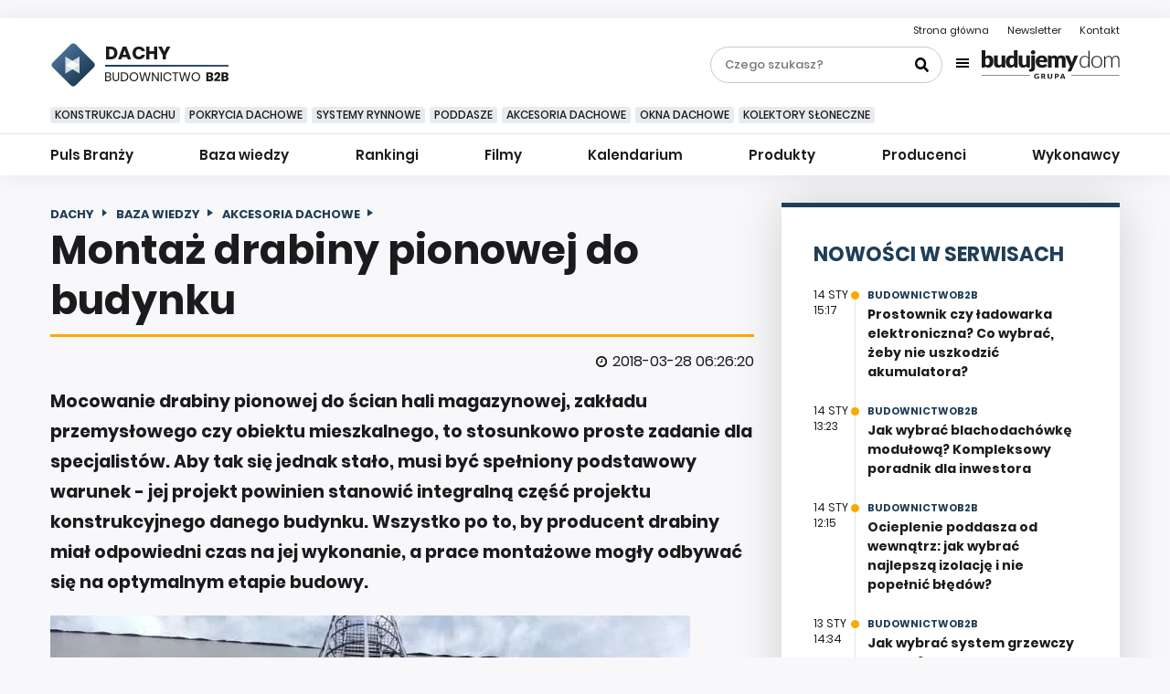

--- FILE ---
content_type: text/html; charset=utf-8
request_url: https://budownictwob2b.pl/dachy/baza-wiedzy/akcesoria-dachowe/11623-montaz-drabiny-pionowej-do-budynku
body_size: 22032
content:
<!DOCTYPE html>
<html lang="pl">
<head>
    <base href="https://budownictwob2b.pl/dachy/baza-wiedzy/akcesoria-dachowe/11623-montaz-drabiny-pionowej-do-budynku" />
	<meta http-equiv="content-type" content="text/html; charset=utf-8" />
	<meta name="viewport" content="width=device-width, initial-scale=1,shrink-to-fit=no" />
	<meta name="referrer" content="no-referrer-when-downgrade" />
	<meta name="description" content="Montaż drabiny pionowej do budynku zalicza się do wczesnych prac wykończeniowych. Oznacza to, że podstawowa konstrukcja budowli jest już gotowa i została wzniesiona warstwa nośna przegród zewnętrznych." />
	<title>Montaż drabiny pionowej do budynku</title>
	<link href="https://budownictwob2b.pl/dachy/baza-wiedzy/akcesoria-dachowe/11623-montaz-drabiny-pionowej-do-budynku" rel="canonical" />
	<link href="/favicon.ico" rel="shortcut icon" type="image/vnd.microsoft.icon" />
	<link href="/templates/main/css/1676369304/main.min.css" rel="stylesheet" type="text/css" />
	<script src="/media/plg_captcha_recaptcha/js/recaptcha.min.js?0b666e84b4c3daee648cf64da1bec981" type="text/javascript"></script>
	<script src="https://www.google.com/recaptcha/api.js?onload=JoomlaInitReCaptcha2&render=explicit&hl=pl-PL" type="text/javascript"></script>
	<script type="application/ld+json">
{"@context":"http:\/\/schema.org","@type":"NewsArticle","mainEntityOfPage":{"@type":"WebPage","@id":"https:\/\/budownictwob2b.pl\/"},"headline":"Monta\u017c drabiny pionowej do budynku","image":["https:\/\/budownictwob2b.pl\/i\/images\/2\/9\/8\/d2FjPTY5Nngx_src_75298-montaz_drabiny_pionowej_do_budynku_dachy.jpg","https:\/\/budownictwob2b.pl\/i\/images\/2\/9\/8\/d2FjPTcwMHgxLjMzMw==_src_75298-montaz_drabiny_pionowej_do_budynku_dachy.jpg","https:\/\/budownictwob2b.pl\/i\/images\/2\/9\/8\/d2FjPTcwMHgxLjc3OA==_src_75298-montaz_drabiny_pionowej_do_budynku_dachy.jpg"],"datePublished":"2018-03-28T06:26:20+01:00","dateModified":"2018-03-28T09:04:19+01:00","publisher":{"@type":"NewsMediaOrganization","name":"AVT-Korporacja sp. z o.o.","alternateName":"Wydawnictwo AVT","url":"https:\/\/avt.pl\/","logo":"https:\/\/avt.pl\/templates\/main\/images\/logo.png","sameAs":["https:\/\/www.linkedin.com\/company\/grupaavt\/","https:\/\/pl.wikipedia.org\/wiki\/AVT-Korporacja"],"address":{"@type":"PostalAddress","streetAddress":"Leszczynowa 11","addressLocality":"Warszawa","postalCode":"03-197","addressCountry":"PL"}},"description":"Mocowanie drabiny pionowej do \u015bcian hali magazynowej, zak\u0142adu przemys\u0142owego czy obiektu mieszkalnego, to stosunkowo proste zadanie dla specjalist\u00f3w. Aby tak si\u0119 jednak sta\u0142o, musi by\u0107 spe\u0142niony podstawowy warunek - jej projekt powinien stanowi\u0107 integraln\u0105 cz\u0119\u015b\u0107 projektu konstrukcyjnego danego budynku. Wszystko po to, by producent drabiny mia\u0142 odpowiedni czas na jej wykonanie, a prace monta\u017cowe mog\u0142y odbywa\u0107 si\u0119 na optymalnym etapie budowy.\r\n","short_description":"","author":{"@type":"Organization","name":"BudownictwoB2b.pl","url":"https:\/\/budownictwob2b.pl\/"}}
	</script>
	<meta content="origin" name="referrer">
	<meta property="og:type" content="article" >
	<meta property="og:title" content="Montaż drabiny pionowej do budynku" >
	<meta property="og:url" content="https://budownictwob2b.pl/dachy/baza-wiedzy/akcesoria-dachowe/11623-montaz-drabiny-pionowej-do-budynku" >
	<meta property="og:image" content="https://budownictwob2b.pl/i/images/2/9/8/dz03NTA=_src_75298-montaz_drabiny_pionowej_do_budynku_dachy.jpg" >
	<meta property="og:site_name" content="budownictwob2b.pl" >
	<meta property="og:description" content="Mocowanie drabiny pionowej do ścian hali magazynowej, zakładu przemysłowego czy obiektu mieszkalnego, to stosunkowo proste zadanie dla specjalistów. ..." >
	<script type="text/javascript">
_linkedin_partner_id = "3089346";
window._linkedin_data_partner_ids = window._linkedin_data_partner_ids || [];
window._linkedin_data_partner_ids.push(_linkedin_partner_id);
</script><script type="text/javascript">
(function(){var s = document.getElementsByTagName("script")[0];
var b = document.createElement("script");
b.type = "text/javascript";b.async = true;
b.src = "https://snap.licdn.com/li.lms-analytics/insight.min.js";
s.parentNode.insertBefore(b, s);})();
</script>
<noscript>
<img height="1" width="1" style="display:none;" alt="" src="https://px.ads.linkedin.com/collect/?pid=3089346&fmt=gif" />
</noscript>
	<!-- Pinterest Tag -->
<script>
!function(e){if(!window.pintrk){window.pintrk = function () {
window.pintrk.queue.push(Array.prototype.slice.call(arguments))};var
  n=window.pintrk;n.queue=[],n.version="3.0";var
  t=document.createElement("script");t.async=!0,t.src=e;var
  r=document.getElementsByTagName("script")[0];
  r.parentNode.insertBefore(t,r)}}("https://s.pinimg.com/ct/core.js");
pintrk("load", "2613520838356", {em: "<user_email_address>"});
pintrk("page");
</script>
<noscript>
<img height="1" width="1" style="display:none;" alt=""
  src="https://ct.pinterest.com/v3/?event=init&tid=2613520838356&pd[em]=<hashed_email_address>&noscript=1" />
</noscript>
<!-- end Pinterest Tag -->

    <link rel="icon" type="image/png" sizes="16x16" href="/templates/main/images/favicon/16x16.png">
	<link rel="icon" type="image/png" sizes="32x32" href="/templates/main/images/favicon/32x32.png">
	<link rel="icon" type="image/png" sizes="64x64" href="/templates/main/images/favicon/64x64.png">
	<link rel="icon" type="image/png" sizes="96x96" href="/templates/main/images/favicon/96x96.png">
	<link rel="icon" type="image/png" sizes="114x114" href="/templates/main/images/favicon/114x114.png">
	<link rel="icon" type="image/png" sizes="160x160" href="/templates/main/images/favicon/160x160.png">
	<link rel="icon" type="image/png" sizes="192x192" href="/templates/main/images/favicon/192x192.png">
	<link rel="icon" type="image/png" sizes="196x196" href="/templates/main/images/favicon/196x196.png">
	<link rel="icon" type="image/png" sizes="310x150" href="/templates/main/images/favicon/310x150.png">
	<link rel="icon" type="image/png" sizes="310x310" href="/templates/main/images/favicon/310x310.png">
	<link rel="apple-touch-icon" sizes="57x57" href="/templates/main/images/favicon/57x57.png">
	<link rel="apple-touch-icon" sizes="60x60" href="/templates/main/images/favicon/60x60.png">
	<link rel="apple-touch-icon" sizes="72x72" href="/templates/main/images/favicon/72x72.png">
	<link rel="apple-touch-icon" sizes="76x76" href="/templates/main/images/favicon/76x76.png">
	<link rel="apple-touch-icon" sizes="114x114" href="/templates/main/images/favicon/114x114.png">
	<link rel="apple-touch-icon" sizes="120x120" href="/templates/main/images/favicon/120x120.png">
	<link rel="apple-touch-icon" sizes="144x144" href="/templates/main/images/favicon/144x144.png">
	<link rel="apple-touch-icon" sizes="152x152" href="/templates/main/images/favicon/152x152.png">
    <link rel="apple-touch-icon" sizes="180x180" href="/templates/main/images/favicon/180x180.png">
    <script type="text/javascript" src="//gpl.adocean.pl/files/js/ado.js"></script>
<script type="text/javascript">
/* (c)AdOcean 2003-2021 */
        if(typeof ado!=="object"){ado={};ado.config=ado.preview=ado.placement=ado.master=ado.slave=function(){};}
        ado.config({mode: "old", xml: false, consent: true, characterEncoding: true});
        ado.preview({enabled: true});
</script><meta name="robots" content="max-image-preview:large"><script async src="https://a.spolecznosci.net/core/60c5689dc3c42d5e9feb5209116437c7/main.js"></script><script type="text/javascript">
/* (c)AdOcean 2003-2022, MASTER: avt_admin.Budownictwob2b.Dachy */
ado.master({id: 'sm48rXc_3TzFxp7OmLLEpyUhXcL9t8dHeSAIDU_XD0n.37', server: 'gpl.adocean.pl' });
</script>
            <script type="text/javascript">
        var dataLayer = [{"category":null,"payer":null,"subdomain":null,"brand":null,"pageType":null,"pageTitle":"Monta\u017c drabiny pionowej do budynku","author":null,"date_publish":"2018-03-28","date_modified":"2018-03-28","article_length":9346,"article_tags":null}];
        </script>
    <script charset="UTF-8" src="https://s-eu-1.pushpushgo.com/js/5d3ef8042fb963000b363287.js" async="async"></script><!-- Facebook Pixel Code -->
<script>
!function(f,b,e,v,n,t,s){if(f.fbq)return;n=f.fbq=function(){n.callMethod?
n.callMethod.apply(n,arguments):n.queue.push(arguments)};if(!f._fbq)f._fbq=n;
n.push=n;n.loaded=!0;n.version='2.0';n.queue=[];t=b.createElement(e);t.async=!0;
t.src=v;s=b.getElementsByTagName(e)[0];s.parentNode.insertBefore(t,s)}(window,
document,'script','https://connect.facebook.net/en_US/fbevents.js');
fbq('init', '879273692110086');
fbq('track', 'PageView');
</script>
<!-- End Facebook Pixel Code --><!-- Google Tag Manager -->
<script>(function(w,d,s,l,i){w[l]=w[l]||[];w[l].push({'gtm.start':new Date().getTime(),event:'gtm.js'});var f=d.getElementsByTagName(s)[0],j=d.createElement(s),dl=l!='dataLayer'?'&l='+l:'';j.async=true;j.src='https://www.googletagmanager.com/gtm.js?id='+i+dl;f.parentNode.insertBefore(j,f);})(window,document,'script','dataLayer','GTM-PHQ593');</script>
<!-- End Google Tag Manager -->
</head>
<body class="page-article">
    <!-- Facebook Pixel Code -->
<noscript><img height="1" width="1" style="display:none" src="https://www.facebook.com/tr?id=879273692110086&ev=PageView&noscript=1"/></noscript>
<!-- End Facebook Pixel Code --><!-- Google Tag Manager (noscript) -->
<noscript><iframe src="https://www.googletagmanager.com/ns.html?id=GTM-PHQ593" height="0" width="0" style="display:none;visibility:hidden"></iframe></noscript>
<!-- End Google Tag Manager (noscript) -->
    <div>
        <div style="margin: 20px auto 20px auto; max-width: 750px; text-align: center;">
<div id="adoceangploeptnxqohi"></div>
<script type="text/javascript">
/* (c)AdOcean 2003-2022, avt_admin.Budownictwob2b.Dachy.750x200#1 */
ado.slave('adoceangploeptnxqohi', {myMaster: 'sm48rXc_3TzFxp7OmLLEpyUhXcL9t8dHeSAIDU_XD0n.37' });
</script>
</div>
    </div>
    <nav class="left-menu subpages">
        <div class="left-menu__wrap">
            <div class="left-menu__top">
                <div class="left-menu__burger header__burger js-burger">
                    <span></span>
                    <span></span>
                    <span></span>
                    <span></span>
                </div>
                <div class="left-menu__search">
                    <form class="search-form-left" action="/szukaj" method="get">
                        <div class="form-wrap">
                            <input class="left-menu__search-text" type="text" name="q" value="" placeholder="Czego szukasz?">
                            <input class="left-menu__search-submit" type="submit" name="" value="Szukaj">
                        </div>
                    </form>
                </div>
            </div>
            <div class="left-menu__bottom">
                <ul class="nav menu mod-list">
<li class="item-931"><a href="/dachy/puls-branzy" >Puls Branży</a></li><li class="item-932 parent"><a href="/dachy/baza-wiedzy" >Baza wiedzy</a></li><li class="item-934"><a href="/dachy/rankingi" >Rankingi</a></li><li class="item-936 parent"><a href="/dachy/filmy" >Filmy</a></li><li class="item-937 parent"><a href="/dachy/kalendarium" >Kalendarium</a></li><li class="item-939 parent"><a href="/dachy/produkty" >Produkty</a></li><li class="item-942 parent"><a href="/dachy/producenci" >Producenci</a></li><li class="item-945"><a href="/dachy/wykonawcy" >Wykonawcy</a></li></ul>
<section class="newsletter-subscribe">
    <div class="newsletter__title">
        <div class="newsletter__image-wrap">
            <img class="newsletter__image" src="/templates/main/images/svg/papership.svg" alt="">
        </div>
        <span class="newsletter__text">
            <a href="/newsletter?dachy=1">
            Newsletter
            </a>
        </span>
    </div>
    <div class="newsletter__subtitle">
        <span class="black">Darmowy poradnik budowlany</span><br>
        <span class="white">Raz w tygodniu na twój e-mail</span>
    </div>
    <div class="newsletter__form-wrap">
        <form class="newsletter__form" action="/newsletter" method="post">
            <input type="text" name="email" value="" placeholder="Twój adres e-mail">
                            <input type="hidden" name="dachy" value="active">
                        <input type="submit" name="submit" value="zapisz się">
        </form>
    </div>
</section>
                <div class="left-menu__bd-group">

                    <div class="bd-group__top">
                        <div class="bd-group__item--top item-745">
                            <a href="/przegrody">
                                Przegrody
                            </a>
                        </div>
                        <div class="bd-group__item--top item-738">
                            <a href="/dachy">
                                Dachy
                            </a>
                        </div>
                        <div class="bd-group__item--top item-743">
                            <a href="/okna-i-drzwi">
                                Okna I Drzwi
                            </a>
                        </div>
                        <div class="bd-group__item--top item-737">
                            <a href="/instalacje">
                                Instalacje
                            </a>
                        </div>
                        <div class="bd-group__item--top item-744">
                            <a href="/wykanczanie">
                                Wykańczanie
                            </a>
                        </div>
                    </div>
                    <div class="bd-group__logo-wrap">
                        <img class="bd-group__logo" src="/templates/main/images/svg/logo/grupa-bd.svg" alt="BudujemyDom Grupa">
                    </div>
                    <div class="bd-group__items">
                        <div class="bd-group__item">
                            <a href="https://www.budujemydom.pl/">
                                <img src="/templates/main/images/svg/budujemydom.svg" alt="BudujemyDom.pl">
                            </a>
                        </div>
                        <div class="bd-group__item">
                            <a href="https://www.wybieramydom.pl/">
                                <img src="/templates/main/images/svg/wybieramydom.svg" alt="WybieramyDom.pl">
                            </a>
                        </div>
                        <div class="bd-group__item">
                            <a href="https://czasnawnetrze.pl/">
                                <img src="/templates/main/images/svg/czasnawnetrze.svg" alt="CzasNaWnetrze.pl">
                            </a>
                        </div>
                        <div class="bd-group__item">
                            <a href="https://zielonyogrodek.pl/">
                                <img src="/templates/main/images/svg/zielonyogrodek.svg" alt="ZielonyOgrodek.pl">
                            </a>
                        </div>
                        <div class="bd-group__item">
                            <a href="https://cozaile.pl/">
                                <img src="/templates/main/images/svg/cozaile.svg" alt="CoZaIle.pl">
                            </a>
                        </div>
                        <div class="bd-group__item">
                            <a href="https://informatorbudownictwa.pl/">
                                <img src="/templates/main/images/svg/irbj.svg" alt="IRBJ.pl">
                            </a>
                        </div>
                        <div class="bd-group__item">
                            <a href="https://ekobudowanie.pl/">
                                <img src="/templates/main/images/svg/ekobudowanie.svg" alt="EkoBudowanie.pl">
                            </a>
                        </div>
                        <div class="bd-group__item">
                            <a href="https://forum.budujemydom.pl/">
                                <img src="/templates/main/images/svg/forumbudujemydom.svg" alt="ForumBudujemyDom.pl">
                            </a>
                        </div>
                    </div>

                </div>
            </div>
        </div>
    </nav>
    <header class="
        header
        subpages            ">
        <!-- If home page -->
                <!-- End if home page -->
        <div class="header__top">
            <div class="avt-container-1170">
                <div class="header__contact">
                    <ul class="header__contact-list ">
<li class="header__contact-item item-101 default"><a href="/" title="Strona główna">Strona główna</a></li><li class="header__contact-item item-1509"><a href="/newsletter" >Newsletter</a></li><li class="header__contact-item item-774"><a href="/kontakt" >Kontakt</a></li></ul>                </div>
                <div class="header__logo">

                        
                            <a href="/" class="logo__link -all ">
                                <img src="/templates/main/images/svg/logo/logo-base-black.svg" class="img-fluid" alt="BudownictwoB2B">
                            </a>

                            <a href="/dachy" class="logo__link ">
                                <div class="logo__square">
                                                                                                                <img src="/templates/main/images/svg/logo/square-dachy.svg" alt="BudownictwoB2B">
                                                                                                                                                                                </div>
                                <div class="logo__txt-wrap">
                                    <div class="logo__category">
                                                                                                                            Dachy <span>B2B</span>
                                                                                                                                                                                                    </div>
                                    <div class="logo__text item-738">
                                        <img src="/templates/main/images/svg/logo/budownictwo.svg" alt="BudownictwoB2B">
                                    </div>
                                </div>
                            </a>
                                        </div>
                <div class="header__burger js-burger">
                    <span></span>
                    <span></span>
                    <span></span>
                    <span></span>
                </div>
                <div class="header__wrap">
                    <div class="header__search">
                        <form class="search-form-header" action="/szukaj" method="get">
                            <div class="form-wrap">
                                <input class="search-form-header__text" type="text" name="q" value="" placeholder="Czego szukasz?">
                                <input class="search-form-header__submit" type="submit" name="" value="">
                            </div>
                        </form>
                    </div>
                    <div class="header__bd-group">
                    <div class="bd-group__btn js-bd-btn">
                        <div class="bd-group__burger">
                            <span></span>
                            <span></span>
                            <span></span>
                            <span></span>
                        </div>
                                                    <img class="bd-group__logo" src="/templates/main/images/svg/logo/grupa-bd.svg" alt="BudujemyDom Grupa">
                                            </div>
                    <div class="bd-group__list js-bd-list">
                        <div class="avt-container-1170">
                            <div class="bd-group__top">
                                <div class="avt-container-1170">
                                    <div class="bd-group__item--top item-745">
                                        <a href="/przegrody">
                                            Przegrody
                                        </a>
                                    </div>
                                    <div class="bd-group__item--top item-738">
                                        <a href="/dachy">
                                            Dachy
                                        </a>
                                    </div>
                                    <div class="bd-group__item--top item-743">
                                        <a href="/okna-i-drzwi">
                                            Okna I Drzwi
                                        </a>
                                    </div>
                                    <div class="bd-group__item--top item-737">
                                        <a href="/instalacje">
                                            Instalacje
                                        </a>
                                    </div>
                                    <div class="bd-group__item--top item-744">
                                        <a href="/wykanczanie">
                                            Wykańczanie
                                        </a>
                                    </div>

                                </div>
                            </div>
                            <div class="bd-group__item">
                                <a href="https://www.budujemydom.pl/">
                                    <img src="/templates/main/images/svg/budujemydom.svg" alt="BudujemyDom.pl">
                                </a>
                            </div>
                            <div class="bd-group__item">
                                <a href="https://www.wybieramydom.pl/">
                                    <img src="/templates/main/images/svg/wybieramydom.svg" alt="WybieramyDom.pl">
                                </a>
                            </div>
                            <div class="bd-group__item">
                                <a href="https://czasnawnetrze.pl/">
                                    <img src="/templates/main/images/svg/czasnawnetrze.svg" alt="CzasNaWnetrze.pl">
                                </a>
                            </div>
                            <div class="bd-group__item">
                                <a href="https://zielonyogrodek.pl/">
                                    <img src="/templates/main/images/svg/zielonyogrodek.svg" alt="ZielonyOgrodek.pl">
                                </a>
                            </div>
                            <div class="bd-group__item">
                                <a href="https://cozaile.pl/">
                                    <img src="/templates/main/images/svg/cozaile.svg" alt="CoZaIle.pl">
                                </a>
                            </div>
                            <div class="bd-group__item">
                                <a href="https://informatorbudownictwa.pl/">
                                    <img src="/templates/main/images/svg/irbj.svg" alt="IRBJ.pl">
                                </a>
                            </div>
                            <div class="bd-group__item">
                                <a href="https://ekobudowanie.pl/">
                                    <img src="/templates/main/images/svg/ekobudowanie.svg" alt="EkoBudowanie.pl">
                                </a>
                            </div>
                            <div class="bd-group__item">
                                <a href="https://forum.budujemydom.pl/">
                                    <img src="/templates/main/images/svg/forumbudujemydom.svg" alt="ForumBudujemyDom.pl">
                                </a>
                            </div>
                        </div>
                    </div>
                </div>
                </div>
            </div>
        </div>
        <div class="header__bottom">
            <div class="avt-container-1170">
<div class="header__tags">
<div class="tags__next">
<img src="/templates/main/images/svg/chevron-right.svg" alt="">
</div>
<div class="tags__prev">
<img src="/templates/main/images/svg/chevron-right.svg" alt="">
</div>
<div class="header__tags-wrap">
<ul class="header__tags-list ">
<li class="header__tags-element item-947 active"><a href="/dachy/t/konstrukcja-dachu" >Konstrukcja dachu</a></li><li class="header__tags-element item-1076"><a href="/dachy/t/pokrycia-dachowe" >Pokrycia dachowe</a></li><li class="header__tags-element item-998"><a href="/dachy/t/systemy-rynnowe" >Systemy rynnowe</a></li><li class="header__tags-element item-997"><a href="/dachy/t/poddasze" >Poddasze</a></li><li class="header__tags-element item-999"><a href="/dachy/t/akcesoria-dachowe" >Akcesoria dachowe</a></li><li class="header__tags-element item-1001"><a href="/dachy/t/okna-dachowe" >Okna dachowe</a></li><li class="header__tags-element item-1002"><a href="/dachy/t/kolektory-sloneczne" >Kolektory słoneczne</a></li></ul>
</div>
</div>
</div>
            <div class="header__line">
            </div>
            <div class="avt-container-1170 nav-container">
	<div class="sticky-logo">
							<a href="/dachy">
				<img src="/templates/main/images/svg/logo/dachy-sm.svg" alt="BudownictwoB2B">
			</a>
									</div>
<nav class="header__nav">
<ul class="header__nav-list ">
<li class="header__nav-item item-931"><a href="/dachy/puls-branzy" >Puls Branży</a></li><li class="header__nav-item item-932 active deeper parent"><a href="/dachy/baza-wiedzy" >Baza wiedzy</a><ul class="nav-child unstyled small"><li class="header__nav-item item-933"><a href="/dachy/baza-wiedzy/konstrukcja-dachu" >Konstrukcja dachu</a></li><li class="header__nav-item item-1463"><a href="/dachy/baza-wiedzy/pokrycia-dachowe" >Pokrycia dachowe</a></li><li class="header__nav-item item-1051"><a href="/dachy/baza-wiedzy/systemy-rynnowe" >Systemy rynnowe</a></li><li class="header__nav-item item-1055"><a href="/dachy/baza-wiedzy/kolektory-sloneczne" >Kolektory słoneczne</a></li><li class="header__nav-item item-1052"><a href="/dachy/baza-wiedzy/poddasze" >Poddasze</a></li><li class="header__nav-item item-1053 current active"><a href="/dachy/baza-wiedzy/akcesoria-dachowe" >Akcesoria dachowe</a></li><li class="header__nav-item item-1054"><a href="/dachy/baza-wiedzy/okna-dachowe" >Okna dachowe</a></li></ul></li><li class="header__nav-item item-934"><a href="/dachy/rankingi" >Rankingi</a></li><li class="header__nav-item item-936 deeper parent"><a href="/dachy/filmy" >Filmy</a><ul class="nav-child unstyled small"><li class="header__nav-item item-1069"><a href="/dachy/filmy/konstrukcja-dachu" >Konstrukcja dachu</a></li><li class="header__nav-item item-1070"><a href="/dachy/filmy/pokrycia-dachowe" >Pokrycia dachowe</a></li><li class="header__nav-item item-1071"><a href="/dachy/filmy/poddasze" >Poddasze</a></li><li class="header__nav-item item-1072"><a href="/dachy/filmy/akcesoria-dachowe" >Akcesoria dachowe</a></li><li class="header__nav-item item-1073"><a href="/dachy/filmy/systemy-rynnowe" >Systemy rynnowe</a></li><li class="header__nav-item item-1074"><a href="/dachy/filmy/okna-dachowe" >Okna dachowe</a></li><li class="header__nav-item item-1075"><a href="/dachy/filmy/kolektory-sloneczne" >Kolektory słoneczne</a></li></ul></li><li class="header__nav-item item-937 deeper parent"><a href="/dachy/kalendarium" >Kalendarium</a><ul class="nav-child unstyled small"><li class="header__nav-item item-938"><a href="/dachy/kalendarium/szkolenia-warsztaty-seminaria" >Szkolenia, warsztaty, seminaria</a></li><li class="header__nav-item item-1078"><a href="/dachy/kalendarium/targi-wystawy" >Targi, wystawy</a></li></ul></li><li class="header__nav-item item-939 deeper parent"><a href="/dachy/produkty" >Produkty</a><ul class="nav-child unstyled small"><li class="header__nav-item item-1471"><a href="/dachy/produkty/wszystkie" class="product-catimg_1">Wszystkie</a></li><li class="header__nav-item item-940 deeper parent"><a href="/dachy/produkty/konstrukcja-dachu" class="product-catimg_d-konstrukcja-dachu">Konstrukcja dachu</a><ul class="nav-child unstyled small"><li class="header__nav-item item-941"><a href="/dachy/produkty/konstrukcja-dachu/wiezba-prefabrykowana" class="product-catimg_1">Więźba prefabrykowana</a></li><li class="header__nav-item item-948"><a href="/dachy/produkty/konstrukcja-dachu/wiezba-stalowa" class="product-catimg_1">Więźba stalowa</a></li><li class="header__nav-item item-950"><a href="/dachy/produkty/konstrukcja-dachu/dachy-plaskie" class="product-catimg_1">Dachy płaskie</a></li></ul></li><li class="header__nav-item item-949 deeper parent"><a href="/dachy/produkty/pokrycia-dachowe" class="product-catimg_d-pokrycia-dachowe">Pokrycia dachowe</a><ul class="nav-child unstyled small"><li class="header__nav-item item-954"><a href="/dachy/produkty/pokrycia-dachowe/pokrycia-z-blachy" class="product-catimg_1">Pokrycia z blachy</a></li><li class="header__nav-item item-955"><a href="/dachy/produkty/pokrycia-dachowe/pokrycia-bitumiczne" class="product-catimg_1">Pokrycia bitumiczne</a></li><li class="header__nav-item item-959"><a href="/dachy/produkty/pokrycia-dachowe/plyty-i-panele-z-tworzyw-sztucznych" class="product-catimg_1">Płyty i panele z tworzyw sztucznych</a></li><li class="header__nav-item item-962"><a href="/dachy/produkty/pokrycia-dachowe/membrany-dachowe" class="product-catimg_1">Membrany dachowe</a></li><li class="header__nav-item item-963"><a href="/dachy/produkty/pokrycia-dachowe/akcesoria-do-pokryc" class="product-catimg_1">Akcesoria do pokryć</a></li><li class="header__nav-item item-964"><a href="/dachy/produkty/pokrycia-dachowe/tarasy-dachowe-i-dachy-zielone" class="product-catimg_1">Tarasy dachowe i dachy zielone</a></li></ul></li><li class="header__nav-item item-965 deeper parent"><a href="/dachy/produkty/poddasze" class="product-catimg_d-poddasze">Poddasze</a><ul class="nav-child unstyled small"><li class="header__nav-item item-966"><a href="/dachy/produkty/poddasze/izolacje-termiczne" class="product-catimg_1">Izolacje termiczne</a></li><li class="header__nav-item item-967"><a href="/dachy/produkty/poddasze/plyty" class="product-catimg_1">Płyty</a></li><li class="header__nav-item item-968"><a href="/dachy/produkty/poddasze/folie-dachowe" class="product-catimg_1">Folie dachowe</a></li></ul></li><li class="header__nav-item item-971 deeper parent"><a href="/dachy/produkty/systemy-odwodnien" class="product-catimg_d-systemy-odwodnien">Systemy odwodnień</a><ul class="nav-child unstyled small"><li class="header__nav-item item-972"><a href="/dachy/produkty/systemy-odwodnien/wpusty" class="product-catimg_1">Wpusty</a></li></ul></li><li class="header__nav-item item-982 deeper parent"><a href="/dachy/produkty/chemia-dachowa" class="product-catimg_d-chemia-dachowa">Chemia dachowa</a><ul class="nav-child unstyled small"><li class="header__nav-item item-985"><a href="/dachy/produkty/chemia-dachowa/masy-uszczelniajace" class="product-catimg_1">Masy uszczelniające</a></li></ul></li><li class="header__nav-item item-995"><a href="/dachy/produkty/odziez-robocza-i-sprzet-bhp" class="product-catimg_d-odziez-robocza-i-sprzet-bhp">Odzież robocza i sprzęt BHP</a></li></ul></li><li class="header__nav-item item-942 deeper parent"><a href="/dachy/producenci" >Producenci</a><ul class="nav-child unstyled small"><li class="header__nav-item item-943 deeper parent"><a href="/dachy/producenci/konstrukcja-dachu" >Konstrukcja dachu</a><ul class="nav-child unstyled small"><li class="header__nav-item item-944"><a href="/dachy/producenci/konstrukcja-dachu/wiezba-prefabrykowana" >Więźba prefabrykowana</a></li><li class="header__nav-item item-1003"><a href="/dachy/producenci/konstrukcja-dachu/wiezba-stalowa" >Więźba stalowa</a></li><li class="header__nav-item item-1004"><a href="/dachy/producenci/konstrukcja-dachu/dachy-plaskie" >Dachy płaskie</a></li></ul></li><li class="header__nav-item item-1006 deeper parent"><a href="/dachy/producenci/pokrycia-dachowe" >Pokrycia dachowe</a><ul class="nav-child unstyled small"><li class="header__nav-item item-1009"><a href="/dachy/producenci/pokrycia-dachowe/pokrycia-z-blachy" >Pokrycia z blachy</a></li><li class="header__nav-item item-1010"><a href="/dachy/producenci/pokrycia-dachowe/pokrycia-bitumiczne" >Pokrycia bitumiczne</a></li><li class="header__nav-item item-1014"><a href="/dachy/producenci/pokrycia-dachowe/plyty-i-panele-z-tworzyw-sztucznych" >Płyty i panele z tworzyw sztucznych</a></li><li class="header__nav-item item-1017"><a href="/dachy/producenci/pokrycia-dachowe/membrany-dachowe" >Membrany dachowe</a></li><li class="header__nav-item item-1018"><a href="/dachy/producenci/pokrycia-dachowe/akcesoria-do-pokryc" >Akcesoria do pokryć</a></li><li class="header__nav-item item-1019"><a href="/dachy/producenci/pokrycia-dachowe/tarasy-dachowe-i-dachy-zielone" >Tarasy dachowe i dachy zielone</a></li></ul></li><li class="header__nav-item item-1020 deeper parent"><a href="/dachy/producenci/poddasze" >Poddasze</a><ul class="nav-child unstyled small"><li class="header__nav-item item-1021"><a href="/dachy/producenci/poddasze/izolacje-termiczne" >Izolacje termiczne</a></li><li class="header__nav-item item-1022"><a href="/dachy/producenci/poddasze/plyty" >Płyty</a></li><li class="header__nav-item item-1023"><a href="/dachy/producenci/poddasze/folie-dachowe" >Folie dachowe</a></li></ul></li><li class="header__nav-item item-1026 deeper parent"><a href="/dachy/producenci/systemy-odwodnien" >Systemy odwodnień</a><ul class="nav-child unstyled small"><li class="header__nav-item item-1028"><a href="/dachy/producenci/systemy-odwodnien/wpusty" >Wpusty</a></li></ul></li><li class="header__nav-item item-1037 deeper parent"><a href="/dachy/producenci/chemia-dachowa" >Chemia dachowa</a><ul class="nav-child unstyled small"><li class="header__nav-item item-1040"><a href="/dachy/producenci/chemia-dachowa/masy-uszczelniajace" >Masy uszczelniające</a></li></ul></li><li class="header__nav-item item-1050"><a href="/dachy/producenci/odziez-robocza-i-sprzet-bhp" >Odzież robocza i sprzęt BHP</a></li></ul></li><li class="header__nav-item item-945"><a href="/dachy/wykonawcy" >Wykonawcy</a></li></ul>
</nav>
</div>
        </div>
    </header>
    <div class="return-top js-return-top">

    </div>
<main class="main">
    <div id="message">
       <div id="system-message-container">
	</div>

    </div>
    


<div class="article">
    <div class="avt-container-1170">
                <div class="row -r370">
            <div class="left">
                <div class="article__breadcrumb">
                    <div aria-label="Breadcrumb" role="navigation">
	<ul itemscope itemtype="https://schema.org/BreadcrumbList" class="breadcrumb">
					<li class="active">
				<span class="divider icon-location"></span>
			</li>
		
						<li itemprop="itemListElement" itemscope itemtype="https://schema.org/ListItem">
											<a itemprop="item" href="/dachy" class="pathway"><span itemprop="name">Dachy</span></a>
					
											<span class="divider">
							<img src="/media/system/images/arrow.png" alt="" />						</span>
										<meta itemprop="position" content="1">
				</li>
							<li itemprop="itemListElement" itemscope itemtype="https://schema.org/ListItem">
											<a itemprop="item" href="/dachy/baza-wiedzy" class="pathway"><span itemprop="name">Baza wiedzy</span></a>
					
											<span class="divider">
							<img src="/media/system/images/arrow.png" alt="" />						</span>
										<meta itemprop="position" content="2">
				</li>
							<li itemprop="itemListElement" itemscope itemtype="https://schema.org/ListItem">
											<a itemprop="item" href="/dachy/baza-wiedzy/akcesoria-dachowe" class="pathway"><span itemprop="name">Akcesoria dachowe</span></a>
					
										<meta itemprop="position" content="3">
				</li>
				</ul>
</div>
                </div>
                <h1 class="article__title">
                    Montaż drabiny pionowej do budynku                </h1>
                <div class="article__information">
                    <div class="row">
                        <div class="col-6">
                                                    </div>
                        <div class="col-6">
                            <div class="article__information-date">
                                <img src="/templates/main/images/svg/clock.svg" alt="">
                                2018-03-28 06:26:20                            </div>
                        </div>
                    </div>
                </div>
                <div class="article__introtext">
                    <p>Mocowanie drabiny pionowej do ścian hali magazynowej, zakładu przemysłowego czy obiektu mieszkalnego, to stosunkowo proste zadanie dla specjalistów. Aby tak się jednak stało, musi być spełniony podstawowy warunek - jej projekt powinien stanowić integralną część projektu konstrukcyjnego danego budynku. Wszystko po to, by producent drabiny miał odpowiedni czas na jej wykonanie, a prace montażowe mogły odbywać się na optymalnym etapie budowy.</p>
                </div>
                                <div class="article__image">
                    <picture class="lazy">
<source data-srcset="/i/images/2/9/8/d2FjPTMyMHgxLjY1MA==_src_75298-montaz_drabiny_pionowej_do_budynku_dachy.jpg" media="(max-width: 360px)" data-width="320" data-height="194">
<source data-srcset="/i/images/2/9/8/d2FjPTM2MHgxLjY1MA==_src_75298-montaz_drabiny_pionowej_do_budynku_dachy.jpg 1x,/i/images/2/9/8/d2FjPTU0MHgxLjY1MA==_src_75298-montaz_drabiny_pionowej_do_budynku_dachy.jpg 1.5x" media="(max-width: 390px)" data-width="360" data-height="218">
<source data-srcset="/i/images/2/9/8/d2FjPTQwMHgxLjY1MA==_src_75298-montaz_drabiny_pionowej_do_budynku_dachy.jpg 1x,/i/images/2/9/8/d2FjPTYwMHgxLjY1MA==_src_75298-montaz_drabiny_pionowej_do_budynku_dachy.jpg 1.5x" media="(max-width: 430px)" data-width="400" data-height="242">
<source data-srcset="/i/images/2/9/8/d2FjPTU0NngxLjY1MA==_src_75298-montaz_drabiny_pionowej_do_budynku_dachy.jpg" media="(max-width: 575px)" data-width="546" data-height="331">
<source data-srcset="/i/images/2/9/8/d2FjPTc0MHgxLjY1MA==_src_75298-montaz_drabiny_pionowej_do_budynku_dachy.jpg" media="(max-width: 768px)" data-width="740" data-height="448">
<source data-srcset="/i/images/2/9/8/d2FjPTY0MHgxLjY1MA==_src_75298-montaz_drabiny_pionowej_do_budynku_dachy.jpg" media="(max-width: 1024px)" data-width="640" data-height="388">
<source data-srcset="/i/images/2/9/8/d2FjPTc3MHgxLjY1MA==_src_75298-montaz_drabiny_pionowej_do_budynku_dachy.jpg" media="(max-width: 1199px)" data-width="770" data-height="467">
<img src="/templates/main/images/lazyloader-placeholder.png" class="img-fluid" data-src="/i/images/2/9/8/d2FjPTg3MHgxLjY1MA==_src_75298-montaz_drabiny_pionowej_do_budynku_dachy.jpg" width="870" height="527" alt="Montaż drabiny pionowej do budynku">
</picture>
                </div>
                                <div class="article__fulltext">
                                        
<p>Idealna sytuacja dla wykwalifikowanych fachowców montujących drabinę pionową do budynku to taka, w której z jednej strony mają oni niemal nieograniczony czasowo dostęp do wznoszonej budowli, z drugiej zaś dysponują gotową już drabiną, o konstrukcji idealnie dopasowanej do struktury ściany oraz warunków otoczenia. Wówczas, prace przebiegają niezwykle sprawnie i drabina jednociągowa o długości np. 10 metrów, może być zamocowana w niespełna 2 dni robocze. Nieco inaczej sprawa się ma w przypadku użytkowanego już budynku - choć etapy prac są do siebie zbliżone, to komfort ich prowadzenia jest nieco odmienny. Wraz z ekspertem firmy KRAUSE, renomowanego producenta drabin pionowych, omówimy oba warianty, rozpoczynając od pierwszego.</p>
<h2>Wybieramy uchwyty kotwiące</h2>
<p><strong>Montaż drabiny pionowej do budynku</strong> zalicza się do wczesnych prac wykończeniowych. Oznacza to, że podstawowa konstrukcja budowli jest już gotowa i została wzniesiona warstwa nośna przegród zewnętrznych. Na tym etapie do akcji wkraczają fachowcy, których zadaniem, w pierwszej kolejności, jest instalacja uchwytów kotwiących, stanowiących podstawowe <strong>mocowanie drabiny</strong>. Tylko na jakie się zdecydować?</p>
<p><em>Wybór odpowiednich uchwytów jest sprawą kluczową z punktu widzenia stabilności całej konstrukcji, a tym samym bezpieczeństwa użytkowników. Z jednej strony muszą one radzić sobie z ciężarem samej drabiny i bez przeszkód znosić maksymalne dopuszczalne obciążenia, z drugiej zaś powinny uwzględniać indywidualne wymagania ściany budynku oraz jego otoczenia. Stąd tak wielka różnorodność materiałów, z jakich są wykonywane oraz bogaty wybór wymiarów i rodzajów, oferowanych przez producentów,</em> wyjaśnia Marek Banach, ekspert firmy KRAUSE.</p>
<p>Najczęściej stosuje się uniwersalne uchwyty stalowe, które doskonale sprawdzą się w przypadku ścian tak murowanych, jak i wylewanych z betonu. Mogą być regulowane (fot. 4 i 5) albo stałe (fot.6), ze wspornikiem lub bez. Montuje się je do najtrwalszych punktów konstrukcyjnych, na jakich oparty jest budynek, którymi zazwyczaj są żelbetowe słupy lub stalowe konstrukcje.</p>
<p><em>Ciekawą propozycją są uchwyty wykorzystywane przez nas w innowacyjnym rozwiązaniu IsoMont - umieszczana wewnątrz elewacji część, została wykonana z tworzywa sztucznego, wzmacnianego włóknem szklanym (GFK). Materiał ten ogranicza do minimum powstawanie zjawiska mostków cieplnych, dzięki czemu uchwyty idealnie sprawdzą się w przypadku montażu drabin do ścian wielowarstwowych w budownictwie energooszczędnym,</em> tłumaczy ekspert KRAUSE.</p>
<p>Warto także zwrócić uwagę na uchwyty chemiczne, które z kolei idealnie nadają się do niezwykle wymagających lokalizacji, np. starych murów wznoszonych z cegły. W tym przypadku tradycyjne wiercenie otworów pod dużą ilość uchwytów stalowych mogłoby naruszyć strukturę ściany, która nie zniosłaby przewidywanych obciążeń.</p>
<p>Innym, niezwykle ważnym parametrem uchwytu kotwiącego jest jego długość. Zasadniczo, określając go powinniśmy kierować się grubością ściany w miejscu montażu, która rozumiana jest jako suma wszystkich jej warstw, łącznie z izolacją oraz materiałem elewacyjnym, jeśli z takim mamy do czynienia. Jest to o tyle istotne, że zgodnie z przepisami minimalna odległość od ściany, w jakiej drabina może zostać zamontowana, to 15 cm.</p>
<p><em>I choć jest to prawda, warto jednak pamiętać, że budynki mogą zdobić różnego rodzaju, wystające poza obrys ściany elementy w postaci choćby gzymsów czy attyki. W takim przypadku to od nich należy liczyć owe 15 cm. Dlatego w ww. przypadkach, zamiast uchwytów  stałych rekomendujemy naszym klientom modele regulowane, które w zależności od wymagań, pozwalają w prosty sposób "gubić" nawet kilkunastocentymetrowe odległości,</em> zwraca uwagę ekspert.</p>
<h2>Osadzamy uchwyty kotwiące drabinę</h2>
<p>Kiedy rodzaj uchwytu został określony, przystępujemy do ich osadzenia w wybranej ścianie. W tym celu wykorzystujemy dołączone przez producenta do zestawu śruby, które są idealnie dopasowane do wymagań. Odstępy pomiędzy poszczególnymi wierceniami uzależnione są z jednej strony od rodzaju i wielkości uchwytu, z drugiej zaś od długości drabiny oraz przewidywanych maksymalnych obciążeń. Zadaniem dla konstruktora jest dokładne wyliczenie tych odległości - wszystkie niezbędne parametry zostały określone w Rozporządzeniu Ministra Infrastruktury z 12 kwietnia 2002 r. w sprawie warunków technicznych, jakim powinny odpowiadać budynki i ich usytuowanie. Oczywiste jest, że im obciążenie będzie większe, tym stabilniejszą formę uchwytu i jego montażu powinniśmy zastosować.</p>
<p><em>W przypadku dużych obciążeń lub sytuacji, w których odstępy pomiędzy wierceniami z jakichś powodów muszą być większe niż zalecane, zawsze powinniśmy stosować uchwyty z płytą wspornikową. Wyróżniają się one mocowaniem z wykorzystaniem aż 4 śrub, co znacząco zwiększa ich wytrzymałość. Nasza oferta uchwytów wspornikowych rozpoczyna się od modeli regulowanych o zakresie 100-150 mm, a kończy na długości 500-750 mm, co w zasadzie pozwala spełniać wszystkie wymagania z instrukcji tabeli obciążeń,</em> wyjaśnia ekspert firmy.</p>
<h2>Montujemy drabinę do ściany</h2>
<p>W momencie, gdy uchwyty zostały stabilnie osadzone w ścianie, zasadniczo możemy przystąpić do <strong>montażu drabiny</strong>. W praktyce jednak, czas pomiędzy tymi dwoma etapami może znacząco się wydłużyć. Wynika to z konieczności położenia przez ekipę budowlaną odpowiednio dobranego ocieplenia, a niejednokrotnie także tynku lub innego materiału elewacyjnego, na ścianę, w której zostały one zamocowane.</p>
<p><em>Bywa, że montaż samej drabiny odbywa się nawet kilka miesięcy po instalacji uchwytów kotwiących. Nie jest to dla nas jednak żadnym zaskoczeniem, gdyż harmonogram tych prac mamy jasno ustalony od początku realizacji danej inwestycji,</em> zapewnia ekspert KRAUSE. <em>Kiedy nadchodzi w końcu dzień instalacji drabiny, na miejscu pojawia się ekipa montażowa wraz ze wszystkimi niezbędnymi elementami konstrukcji oraz odpowiednimi narzędziami. I choć etap ten może wydawać się trudny i skomplikowany, to w rzeczywistości wcale taki nie jest. A to za sprawą modułowej konstrukcji oferowanych przez nas drabin pionowych, która zapewnia kompleksową i niezwykle szybką ich instalację w docelowym miejscu użytkowania,</em> dodaje.</p>
<p>Ciekawostką na tym etapie jest to, że <strong>montaż drabiny zawsze rozpoczyna się od góry do dołu - wszystko po to, by najwyższy stopień licował z powierzchnią dachu</strong>, na który chcemy się dostać. W pierwszej kolejności instalujemy przejście nad <a href="https://budownictwob2b.pl/dachy/produkty/konstrukcja-dachu/wiezba-prefabrykowana/27315-wiazary-z-poddaszem-uzytkowym-attyka-i-mansarda" title="Wiązary z poddaszem użytkowym: attyka i mansarda">attyką</a>, jeśli taka występuje lub jedynie belki, jeśli budynek jej nie posiada. Następnie stopień zejścia po stronie dachu (jeśli nie zastosowano przejścia nad attyką) oraz poszczególne elementy ze szczeblami wraz z pałąkami zabezpieczającymi kosz ochronny i podporami. Na końcu montowane są wszystkie akcesoria dodatkowe, takie jak belki, podesty czy poręczne, które zwiększają bezpieczeństwo użytkowników.</p>
<p>Tak przygotowana do użytku drabina wymaga jedynie odbioru budowlanego oraz zatwierdzenia jej przez odpowiednie organy kontrolne.</p>
<h2>Montaż drabiny na użytkowanym budynku</h2>
<p>Często zdarza się jednak, że zachodzi nagła potrzeba <strong>montażu drabiny pionowej na budynku</strong> już użytkowanym. Powody mogą być różne. Konieczna jest wymiana starych konstrukcji, których kondycja może zagrażać bezpieczeństwu użytkowników albo prowadzone w obrębie budowli inwestycje, np. w nowy system wentylacji czy klimatyzacji, które wymagają stworzenia stałego dostępu do agregatów zamontowanych na dachu.  Zasadniczo montaż takiej drabiny nie różni się znacząco od poprzedniego wariantu, jednak komfort prac jest znacznie niższy.</p>
<p><em>Przede wszystkim musimy bardzo dobrze poznać projekt konstrukcyjny budynku, często starego, oraz strukturę ścian, by ustalić optymalny rodzaj drabiny i jej montażu. A to nie zawsze jest takie proste. Po drugie, musimy mieć świadomość, że określone przez inwestora miejsce montażu drabiny, może nie być podtrzymane przez jej konstruktora - wskazana ściana może się po prostu do tego nie nadawać. I wreszcie montując uchwyty, naruszamy, czasem dość znacznie, poszczególne warstwy ściany, które później wymagają precyzyjnych budowlanych prac naprawczych,</em> przestrzega ekspert KRAUSE. <em>Jest jednak pewien plus takiego rozwiązania - czas realizacji: montaż uchwytów kotwiących oraz samej drabiny może odbyć się na przestrzeni zaledwie kilku dni.</em></p>
<p>Odpowiadając zatem na pytanie "Od czego najlepiej zacząć <strong>prace montażowe drabiny pionowej</strong>?", z całą stanowczością - od kompleksowego projektu konstrukcyjnego budynku.</p>
<p>źródło i zdjęcie: Krause</p>                </div>
                
<div class="mod_avt_comments ipb4 com_avtcontent">
    <p class="mod_avt_comments__title title">Komentarze</p>
    <p class="mod_avt_comments__alert alert"></p>
    <form class="mod_avt_comments__form" id="comments" name="comments" method="post" action="">

        <div class="mod_avt_comments__textarea-wrap">
            <textarea class="mod_avt_comments__textarea" name="text" id="text" placeholder="Dołącz do dyskusji"></textarea>
        </div>


        <div class="mod_avt_comments__input-wrap">
            <!-- <img src="/templates/main/images/icons/person.png" alt="time image"> -->
            <input class="mod_avt_comments__input" type="text" id="author" name="author" value="" placeholder="Podpis"/>
        </div>
        <div class="mod_avt_comments__recaptcha-wrap">
            <div class="recaptcha">
                <div id="captcha" class=" required g-recaptcha" data-sitekey="6LcCNxUsAAAAAAszTLNr1cYn-YrV5dhyEyjIDivE" data-theme="light" data-size="normal" data-tabindex="0" data-callback="" data-expired-callback="" data-error-callback=""></div>            </div>
        </div>
        <div class="mod_avt_comments__submit-wrap">
            <input class="mod_avt_comments__submit" tabindex="4" class="submit" type="submit" value="Skomentuj" />
        </div>

        <input type="hidden" name="id" value="11623" />
        <input type="hidden" name="view" value="article" />
        <input type="hidden" name="type" value="com_avtcontent" />
        <input type="hidden" name="cid" value="8fb54d56aa8edd4c95dd9d1899fa1928" />
        <input id="token" type="hidden" name="a689d325c9e8e6505b623ce147ee96cf" value="1" />
    </form>
</div>
<section class="module  more-from-category">
<div class="more-from-categories">
    <div class="row">
        <div class="col-12">
            <div class="more-from-categories__title">
                ZOBACZ WIĘCEJ W KATEGORII
            </div>
        </div>
                <div class="col-12 col-sm-6 col-md-4 more-from-categories__element ">
            <a href="/dachy/baza-wiedzy/akcesoria-dachowe/56491-wylaz-dachowy-czym-jest-i-jakie-ma-funkcje">
                <div class="main-articles__small">
                    <picture class="lazy">
<source data-srcset="/i/images/1/6/4/d2FjPTM0NXgxLjcwMA==_src_212164-ws.jpg" media="(max-width: 360px)" data-width="345" data-height="203">
<source data-srcset="/i/images/1/6/4/d2FjPTM4MHgxLjcwMA==_src_212164-ws.jpg 1x,/i/images/1/6/4/d2FjPTU3MHgxLjcwMA==_src_212164-ws.jpg 1.5x,/i/images/1/6/4/d2FjPTc2MHgxLjcwMA==_src_212164-ws.jpg 2x" media="(max-width: 390px)" data-width="380" data-height="224">
<source data-srcset="/i/images/1/6/4/d2FjPTQwMHgxLjcwMA==_src_212164-ws.jpg 1x,/i/images/1/6/4/d2FjPTYwMHgxLjcwMA==_src_212164-ws.jpg 1.5x,/i/images/1/6/4/d2FjPTgwMHgxLjcwMA==_src_212164-ws.jpg 2x" media="(max-width: 430px)" data-width="400" data-height="235">
<source data-srcset="/i/images/1/6/4/d2FjPTU0NngxLjcwMA==_src_212164-ws.jpg 1x,/i/images/1/6/4/d2FjPTgxOXgxLjcwMA==_src_212164-ws.jpg 1.5x" media="(max-width: 575px)" data-width="546" data-height="321">
<source data-srcset="/i/images/1/6/4/d2FjPTU2MHgxLjcwMA==_src_212164-ws.jpg 1x,/i/images/1/6/4/d2FjPTg0MHgxLjcwMA==_src_212164-ws.jpg 1.5x" media="(max-width: 768px)" data-width="560" data-height="329">
<source data-srcset="/i/images/1/6/4/d2FjPTQ4MngxLjcwMA==_src_212164-ws.jpg 1x,/i/images/1/6/4/d2FjPTcyM3gxLjcwMA==_src_212164-ws.jpg 1.5x" media="(max-width: 1024px)" data-width="482" data-height="284">
<source data-srcset="/i/images/1/6/4/d2FjPTM3MHgxLjcwMA==_src_212164-ws.jpg 1x,/i/images/1/6/4/d2FjPTU1NXgxLjcwMA==_src_212164-ws.jpg 1.5x,/i/images/1/6/4/d2FjPTc0MHgxLjcwMA==_src_212164-ws.jpg 2x" media="(max-width: 1199px)" data-width="370" data-height="218">
<img src="/templates/main/images/lazyloader-placeholder.png" class="img-fluid" data-src="/i/images/1/6/4/d2FjPTM3MHgxLjcwMA==_src_212164-ws.jpg" width="370" height="218" srcset="/i/images/1/6/4/d2FjPTU1NXgxLjcwMA==_src_212164-ws.jpg 1.5x,/i/images/1/6/4/d2FjPTc0MHgxLjcwMA==_src_212164-ws.jpg 2x" alt="Wyłaz dachowy: czym jest i jakie ma funkcje?">
</picture>
                    <div class="main-articles__small-text">
                        <div class="main-articles__small-text-title pl-0 pt-2">
                            Wyłaz dachowy: czym jest i jakie ma funkcje?                        </div>
                    </div>
                </div>
            </a>
        </div>
                <div class="col-12 col-sm-6 col-md-4 more-from-categories__element ">
            <a href="/dachy/baza-wiedzy/akcesoria-dachowe/56314-plotki-sniegowe-i-nie-tylko-ochrona-dachu-przed-zima">
                <div class="main-articles__small">
                    <picture class="lazy">
<source data-srcset="/i/images/7/0/1/d2FjPTM0NXgxLjcwMA==_src_211701-AdobeStock_1052019532.jpeg" media="(max-width: 360px)" data-width="345" data-height="203">
<source data-srcset="/i/images/7/0/1/d2FjPTM4MHgxLjcwMA==_src_211701-AdobeStock_1052019532.jpeg 1x,/i/images/7/0/1/d2FjPTU3MHgxLjcwMA==_src_211701-AdobeStock_1052019532.jpeg 1.5x,/i/images/7/0/1/d2FjPTc2MHgxLjcwMA==_src_211701-AdobeStock_1052019532.jpeg 2x" media="(max-width: 390px)" data-width="380" data-height="224">
<source data-srcset="/i/images/7/0/1/d2FjPTQwMHgxLjcwMA==_src_211701-AdobeStock_1052019532.jpeg 1x,/i/images/7/0/1/d2FjPTYwMHgxLjcwMA==_src_211701-AdobeStock_1052019532.jpeg 1.5x,/i/images/7/0/1/d2FjPTgwMHgxLjcwMA==_src_211701-AdobeStock_1052019532.jpeg 2x" media="(max-width: 430px)" data-width="400" data-height="235">
<source data-srcset="/i/images/7/0/1/d2FjPTU0NngxLjcwMA==_src_211701-AdobeStock_1052019532.jpeg 1x,/i/images/7/0/1/d2FjPTgxOXgxLjcwMA==_src_211701-AdobeStock_1052019532.jpeg 1.5x,/i/images/7/0/1/d2FjPTEwOTJ4MS43MDA=_src_211701-AdobeStock_1052019532.jpeg 2x" media="(max-width: 575px)" data-width="546" data-height="321">
<source data-srcset="/i/images/7/0/1/d2FjPTU2MHgxLjcwMA==_src_211701-AdobeStock_1052019532.jpeg 1x,/i/images/7/0/1/d2FjPTg0MHgxLjcwMA==_src_211701-AdobeStock_1052019532.jpeg 1.5x,/i/images/7/0/1/d2FjPTExMjB4MS43MDA=_src_211701-AdobeStock_1052019532.jpeg 2x" media="(max-width: 768px)" data-width="560" data-height="329">
<source data-srcset="/i/images/7/0/1/d2FjPTQ4MngxLjcwMA==_src_211701-AdobeStock_1052019532.jpeg 1x,/i/images/7/0/1/d2FjPTcyM3gxLjcwMA==_src_211701-AdobeStock_1052019532.jpeg 1.5x,/i/images/7/0/1/d2FjPTk2NHgxLjcwMA==_src_211701-AdobeStock_1052019532.jpeg 2x" media="(max-width: 1024px)" data-width="482" data-height="284">
<source data-srcset="/i/images/7/0/1/d2FjPTM3MHgxLjcwMA==_src_211701-AdobeStock_1052019532.jpeg 1x,/i/images/7/0/1/d2FjPTU1NXgxLjcwMA==_src_211701-AdobeStock_1052019532.jpeg 1.5x,/i/images/7/0/1/d2FjPTc0MHgxLjcwMA==_src_211701-AdobeStock_1052019532.jpeg 2x" media="(max-width: 1199px)" data-width="370" data-height="218">
<img src="/templates/main/images/lazyloader-placeholder.png" class="img-fluid" data-src="/i/images/7/0/1/d2FjPTM3MHgxLjcwMA==_src_211701-AdobeStock_1052019532.jpeg" width="370" height="218" srcset="/i/images/7/0/1/d2FjPTU1NXgxLjcwMA==_src_211701-AdobeStock_1052019532.jpeg 1.5x,/i/images/7/0/1/d2FjPTc0MHgxLjcwMA==_src_211701-AdobeStock_1052019532.jpeg 2x" alt="Płotki śniegowe i nie tylko: ochrona dachu przed zimą">
</picture>
                    <div class="main-articles__small-text">
                        <div class="main-articles__small-text-title pl-0 pt-2">
                            Płotki śniegowe i nie tylko: ochrona dachu przed zimą                        </div>
                    </div>
                </div>
            </a>
        </div>
                <div class="col-12 col-sm-6 col-md-4 more-from-categories__element ">
            <a href="/dachy/baza-wiedzy/akcesoria-dachowe/55339-komunikacja-dachowa-wygoda-i-bezpieczenstwo">
                <div class="main-articles__small">
                    <picture class="lazy">
<source data-srcset="/i/images/3/1/1/d2FjPTM0NXgxLjcwMA==_src_209311-komunikacja.jpg" media="(max-width: 360px)" data-width="345" data-height="203">
<source data-srcset="/i/images/3/1/1/d2FjPTM4MHgxLjcwMA==_src_209311-komunikacja.jpg 1x,/i/images/3/1/1/d2FjPTU3MHgxLjcwMA==_src_209311-komunikacja.jpg 1.5x,/i/images/3/1/1/d2FjPTc2MHgxLjcwMA==_src_209311-komunikacja.jpg 2x" media="(max-width: 390px)" data-width="380" data-height="224">
<source data-srcset="/i/images/3/1/1/d2FjPTQwMHgxLjcwMA==_src_209311-komunikacja.jpg 1x,/i/images/3/1/1/d2FjPTYwMHgxLjcwMA==_src_209311-komunikacja.jpg 1.5x,/i/images/3/1/1/d2FjPTgwMHgxLjcwMA==_src_209311-komunikacja.jpg 2x" media="(max-width: 430px)" data-width="400" data-height="235">
<source data-srcset="/i/images/3/1/1/d2FjPTU0NngxLjcwMA==_src_209311-komunikacja.jpg 1x,/i/images/3/1/1/d2FjPTgxOXgxLjcwMA==_src_209311-komunikacja.jpg 1.5x,/i/images/3/1/1/d2FjPTEwOTJ4MS43MDA=_src_209311-komunikacja.jpg 2x" media="(max-width: 575px)" data-width="546" data-height="321">
<source data-srcset="/i/images/3/1/1/d2FjPTU2MHgxLjcwMA==_src_209311-komunikacja.jpg 1x,/i/images/3/1/1/d2FjPTg0MHgxLjcwMA==_src_209311-komunikacja.jpg 1.5x,/i/images/3/1/1/d2FjPTExMjB4MS43MDA=_src_209311-komunikacja.jpg 2x" media="(max-width: 768px)" data-width="560" data-height="329">
<source data-srcset="/i/images/3/1/1/d2FjPTQ4MngxLjcwMA==_src_209311-komunikacja.jpg 1x,/i/images/3/1/1/d2FjPTcyM3gxLjcwMA==_src_209311-komunikacja.jpg 1.5x,/i/images/3/1/1/d2FjPTk2NHgxLjcwMA==_src_209311-komunikacja.jpg 2x" media="(max-width: 1024px)" data-width="482" data-height="284">
<source data-srcset="/i/images/3/1/1/d2FjPTM3MHgxLjcwMA==_src_209311-komunikacja.jpg 1x,/i/images/3/1/1/d2FjPTU1NXgxLjcwMA==_src_209311-komunikacja.jpg 1.5x,/i/images/3/1/1/d2FjPTc0MHgxLjcwMA==_src_209311-komunikacja.jpg 2x" media="(max-width: 1199px)" data-width="370" data-height="218">
<img src="/templates/main/images/lazyloader-placeholder.png" class="img-fluid" data-src="/i/images/3/1/1/d2FjPTM3MHgxLjcwMA==_src_209311-komunikacja.jpg" width="370" height="218" srcset="/i/images/3/1/1/d2FjPTU1NXgxLjcwMA==_src_209311-komunikacja.jpg 1.5x,/i/images/3/1/1/d2FjPTc0MHgxLjcwMA==_src_209311-komunikacja.jpg 2x" alt="Komunikacja dachowa – wygoda i bezpieczeństwo">
</picture>
                    <div class="main-articles__small-text">
                        <div class="main-articles__small-text-title pl-0 pt-2">
                            Komunikacja dachowa – wygoda i bezpieczeństwo                        </div>
                    </div>
                </div>
            </a>
        </div>
                <div class="col-12 col-sm-6 col-md-4 more-from-categories__element ">
            <a href="/dachy/baza-wiedzy/akcesoria-dachowe/55332-zabezpieczenia-przeciwsniegowe-ochrona-domu-przed-osuwajacym-sie-sniegiem">
                <div class="main-articles__small">
                    <picture class="lazy">
<source data-srcset="/i/images/3/0/0/d2FjPTM0NXgxLjcwMA==_src_209300-ruukki-snieg.jpg" media="(max-width: 360px)" data-width="345" data-height="203">
<source data-srcset="/i/images/3/0/0/d2FjPTM4MHgxLjcwMA==_src_209300-ruukki-snieg.jpg 1x,/i/images/3/0/0/d2FjPTU3MHgxLjcwMA==_src_209300-ruukki-snieg.jpg 1.5x,/i/images/3/0/0/d2FjPTc2MHgxLjcwMA==_src_209300-ruukki-snieg.jpg 2x" media="(max-width: 390px)" data-width="380" data-height="224">
<source data-srcset="/i/images/3/0/0/d2FjPTQwMHgxLjcwMA==_src_209300-ruukki-snieg.jpg 1x,/i/images/3/0/0/d2FjPTYwMHgxLjcwMA==_src_209300-ruukki-snieg.jpg 1.5x,/i/images/3/0/0/d2FjPTgwMHgxLjcwMA==_src_209300-ruukki-snieg.jpg 2x" media="(max-width: 430px)" data-width="400" data-height="235">
<source data-srcset="/i/images/3/0/0/d2FjPTU0NngxLjcwMA==_src_209300-ruukki-snieg.jpg 1x,/i/images/3/0/0/d2FjPTgxOXgxLjcwMA==_src_209300-ruukki-snieg.jpg 1.5x,/i/images/3/0/0/d2FjPTEwOTJ4MS43MDA=_src_209300-ruukki-snieg.jpg 2x" media="(max-width: 575px)" data-width="546" data-height="321">
<source data-srcset="/i/images/3/0/0/d2FjPTU2MHgxLjcwMA==_src_209300-ruukki-snieg.jpg 1x,/i/images/3/0/0/d2FjPTg0MHgxLjcwMA==_src_209300-ruukki-snieg.jpg 1.5x,/i/images/3/0/0/d2FjPTExMjB4MS43MDA=_src_209300-ruukki-snieg.jpg 2x" media="(max-width: 768px)" data-width="560" data-height="329">
<source data-srcset="/i/images/3/0/0/d2FjPTQ4MngxLjcwMA==_src_209300-ruukki-snieg.jpg 1x,/i/images/3/0/0/d2FjPTcyM3gxLjcwMA==_src_209300-ruukki-snieg.jpg 1.5x,/i/images/3/0/0/d2FjPTk2NHgxLjcwMA==_src_209300-ruukki-snieg.jpg 2x" media="(max-width: 1024px)" data-width="482" data-height="284">
<source data-srcset="/i/images/3/0/0/d2FjPTM3MHgxLjcwMA==_src_209300-ruukki-snieg.jpg 1x,/i/images/3/0/0/d2FjPTU1NXgxLjcwMA==_src_209300-ruukki-snieg.jpg 1.5x,/i/images/3/0/0/d2FjPTc0MHgxLjcwMA==_src_209300-ruukki-snieg.jpg 2x" media="(max-width: 1199px)" data-width="370" data-height="218">
<img src="/templates/main/images/lazyloader-placeholder.png" class="img-fluid" data-src="/i/images/3/0/0/d2FjPTM3MHgxLjcwMA==_src_209300-ruukki-snieg.jpg" width="370" height="218" srcset="/i/images/3/0/0/d2FjPTU1NXgxLjcwMA==_src_209300-ruukki-snieg.jpg 1.5x,/i/images/3/0/0/d2FjPTc0MHgxLjcwMA==_src_209300-ruukki-snieg.jpg 2x" alt="Zabezpieczenia przeciwśniegowe – ochrona domu przed osuwającym się śniegiem">
</picture>
                    <div class="main-articles__small-text">
                        <div class="main-articles__small-text-title pl-0 pt-2">
                            Zabezpieczenia przeciwśniegowe – ochrona domu przed osuwającym się śniegiem                        </div>
                    </div>
                </div>
            </a>
        </div>
                <div class="col-12 col-sm-6 col-md-4 more-from-categories__element ">
            <a href="/dachy/baza-wiedzy/akcesoria-dachowe/55311-siba-tech-innowacyjny-system-rynny-glebokiej">
                <div class="main-articles__small">
                    <picture class="lazy">
<source data-srcset="/i/images/2/4/0/d2FjPTM0NXgxLjcwMA==_src_209240-siba-ruukki.jpg" media="(max-width: 360px)" data-width="345" data-height="203">
<source data-srcset="/i/images/2/4/0/d2FjPTM4MHgxLjcwMA==_src_209240-siba-ruukki.jpg 1x,/i/images/2/4/0/d2FjPTU3MHgxLjcwMA==_src_209240-siba-ruukki.jpg 1.5x,/i/images/2/4/0/d2FjPTc2MHgxLjcwMA==_src_209240-siba-ruukki.jpg 2x" media="(max-width: 390px)" data-width="380" data-height="224">
<source data-srcset="/i/images/2/4/0/d2FjPTQwMHgxLjcwMA==_src_209240-siba-ruukki.jpg 1x,/i/images/2/4/0/d2FjPTYwMHgxLjcwMA==_src_209240-siba-ruukki.jpg 1.5x,/i/images/2/4/0/d2FjPTgwMHgxLjcwMA==_src_209240-siba-ruukki.jpg 2x" media="(max-width: 430px)" data-width="400" data-height="235">
<source data-srcset="/i/images/2/4/0/d2FjPTU0NngxLjcwMA==_src_209240-siba-ruukki.jpg 1x,/i/images/2/4/0/d2FjPTgxOXgxLjcwMA==_src_209240-siba-ruukki.jpg 1.5x,/i/images/2/4/0/d2FjPTEwOTJ4MS43MDA=_src_209240-siba-ruukki.jpg 2x" media="(max-width: 575px)" data-width="546" data-height="321">
<source data-srcset="/i/images/2/4/0/d2FjPTU2MHgxLjcwMA==_src_209240-siba-ruukki.jpg 1x,/i/images/2/4/0/d2FjPTg0MHgxLjcwMA==_src_209240-siba-ruukki.jpg 1.5x,/i/images/2/4/0/d2FjPTExMjB4MS43MDA=_src_209240-siba-ruukki.jpg 2x" media="(max-width: 768px)" data-width="560" data-height="329">
<source data-srcset="/i/images/2/4/0/d2FjPTQ4MngxLjcwMA==_src_209240-siba-ruukki.jpg 1x,/i/images/2/4/0/d2FjPTcyM3gxLjcwMA==_src_209240-siba-ruukki.jpg 1.5x,/i/images/2/4/0/d2FjPTk2NHgxLjcwMA==_src_209240-siba-ruukki.jpg 2x" media="(max-width: 1024px)" data-width="482" data-height="284">
<source data-srcset="/i/images/2/4/0/d2FjPTM3MHgxLjcwMA==_src_209240-siba-ruukki.jpg 1x,/i/images/2/4/0/d2FjPTU1NXgxLjcwMA==_src_209240-siba-ruukki.jpg 1.5x,/i/images/2/4/0/d2FjPTc0MHgxLjcwMA==_src_209240-siba-ruukki.jpg 2x" media="(max-width: 1199px)" data-width="370" data-height="218">
<img src="/templates/main/images/lazyloader-placeholder.png" class="img-fluid" data-src="/i/images/2/4/0/d2FjPTM3MHgxLjcwMA==_src_209240-siba-ruukki.jpg" width="370" height="218" srcset="/i/images/2/4/0/d2FjPTU1NXgxLjcwMA==_src_209240-siba-ruukki.jpg 1.5x,/i/images/2/4/0/d2FjPTc0MHgxLjcwMA==_src_209240-siba-ruukki.jpg 2x" alt="Siba Tech – innowacyjny system rynny głębokiej">
</picture>
                    <div class="main-articles__small-text">
                        <div class="main-articles__small-text-title pl-0 pt-2">
                            Siba Tech – innowacyjny system rynny głębokiej                        </div>
                    </div>
                </div>
            </a>
        </div>
                <div class="col-12 col-sm-6 col-md-4 more-from-categories__element ">
            <a href="/dachy/baza-wiedzy/akcesoria-dachowe/54665-specjalistyczne-narzedzia-dekarskie">
                <div class="main-articles__small">
                    <picture class="lazy">
<source data-srcset="/i/images/4/1/7/d2FjPTM0NXgxLjcwMA==_src_207417-blachy_pruszynski_2_dkarz_narzedzia.jpg" media="(max-width: 360px)" data-width="345" data-height="203">
<source data-srcset="/i/images/4/1/7/d2FjPTM4MHgxLjcwMA==_src_207417-blachy_pruszynski_2_dkarz_narzedzia.jpg 1x,/i/images/4/1/7/d2FjPTU3MHgxLjcwMA==_src_207417-blachy_pruszynski_2_dkarz_narzedzia.jpg 1.5x,/i/images/4/1/7/d2FjPTc2MHgxLjcwMA==_src_207417-blachy_pruszynski_2_dkarz_narzedzia.jpg 2x" media="(max-width: 390px)" data-width="380" data-height="224">
<source data-srcset="/i/images/4/1/7/d2FjPTQwMHgxLjcwMA==_src_207417-blachy_pruszynski_2_dkarz_narzedzia.jpg 1x,/i/images/4/1/7/d2FjPTYwMHgxLjcwMA==_src_207417-blachy_pruszynski_2_dkarz_narzedzia.jpg 1.5x,/i/images/4/1/7/d2FjPTgwMHgxLjcwMA==_src_207417-blachy_pruszynski_2_dkarz_narzedzia.jpg 2x" media="(max-width: 430px)" data-width="400" data-height="235">
<source data-srcset="/i/images/4/1/7/d2FjPTU0NngxLjcwMA==_src_207417-blachy_pruszynski_2_dkarz_narzedzia.jpg 1x,/i/images/4/1/7/d2FjPTgxOXgxLjcwMA==_src_207417-blachy_pruszynski_2_dkarz_narzedzia.jpg 1.5x" media="(max-width: 575px)" data-width="546" data-height="321">
<source data-srcset="/i/images/4/1/7/d2FjPTU2MHgxLjcwMA==_src_207417-blachy_pruszynski_2_dkarz_narzedzia.jpg 1x,/i/images/4/1/7/d2FjPTg0MHgxLjcwMA==_src_207417-blachy_pruszynski_2_dkarz_narzedzia.jpg 1.5x" media="(max-width: 768px)" data-width="560" data-height="329">
<source data-srcset="/i/images/4/1/7/d2FjPTQ4MngxLjcwMA==_src_207417-blachy_pruszynski_2_dkarz_narzedzia.jpg 1x,/i/images/4/1/7/d2FjPTcyM3gxLjcwMA==_src_207417-blachy_pruszynski_2_dkarz_narzedzia.jpg 1.5x,/i/images/4/1/7/d2FjPTk2NHgxLjcwMA==_src_207417-blachy_pruszynski_2_dkarz_narzedzia.jpg 2x" media="(max-width: 1024px)" data-width="482" data-height="284">
<source data-srcset="/i/images/4/1/7/d2FjPTM3MHgxLjcwMA==_src_207417-blachy_pruszynski_2_dkarz_narzedzia.jpg 1x,/i/images/4/1/7/d2FjPTU1NXgxLjcwMA==_src_207417-blachy_pruszynski_2_dkarz_narzedzia.jpg 1.5x,/i/images/4/1/7/d2FjPTc0MHgxLjcwMA==_src_207417-blachy_pruszynski_2_dkarz_narzedzia.jpg 2x" media="(max-width: 1199px)" data-width="370" data-height="218">
<img src="/templates/main/images/lazyloader-placeholder.png" class="img-fluid" data-src="/i/images/4/1/7/d2FjPTM3MHgxLjcwMA==_src_207417-blachy_pruszynski_2_dkarz_narzedzia.jpg" width="370" height="218" srcset="/i/images/4/1/7/d2FjPTU1NXgxLjcwMA==_src_207417-blachy_pruszynski_2_dkarz_narzedzia.jpg 1.5x,/i/images/4/1/7/d2FjPTc0MHgxLjcwMA==_src_207417-blachy_pruszynski_2_dkarz_narzedzia.jpg 2x" alt="Specjalistyczne narzędzia dekarskie do obróbki blach">
</picture>
                    <div class="main-articles__small-text">
                        <div class="main-articles__small-text-title pl-0 pt-2">
                            Specjalistyczne narzędzia dekarskie do obróbki blach                        </div>
                    </div>
                </div>
            </a>
        </div>
                <div class="col-12 col-sm-6 col-md-4 more-from-categories__element hide">
            <a href="/dachy/baza-wiedzy/akcesoria-dachowe/53824-akcesoria-do-wentylacji-pokrycia-dachowego">
                <div class="main-articles__small">
                    <picture class="lazy">
<source data-srcset="/i/images/4/6/5/d2FjPTM0NXgxLjcwMA==_src_205465-wentylacja-dachu-4d-03.jpg" media="(max-width: 360px)" data-width="345" data-height="203">
<source data-srcset="/i/images/4/6/5/d2FjPTM4MHgxLjcwMA==_src_205465-wentylacja-dachu-4d-03.jpg 1x,/i/images/4/6/5/d2FjPTU3MHgxLjcwMA==_src_205465-wentylacja-dachu-4d-03.jpg 1.5x,/i/images/4/6/5/d2FjPTc2MHgxLjcwMA==_src_205465-wentylacja-dachu-4d-03.jpg 2x" media="(max-width: 390px)" data-width="380" data-height="224">
<source data-srcset="/i/images/4/6/5/d2FjPTQwMHgxLjcwMA==_src_205465-wentylacja-dachu-4d-03.jpg 1x,/i/images/4/6/5/d2FjPTYwMHgxLjcwMA==_src_205465-wentylacja-dachu-4d-03.jpg 1.5x,/i/images/4/6/5/d2FjPTgwMHgxLjcwMA==_src_205465-wentylacja-dachu-4d-03.jpg 2x" media="(max-width: 430px)" data-width="400" data-height="235">
<source data-srcset="/i/images/4/6/5/d2FjPTU0NngxLjcwMA==_src_205465-wentylacja-dachu-4d-03.jpg 1x,/i/images/4/6/5/d2FjPTgxOXgxLjcwMA==_src_205465-wentylacja-dachu-4d-03.jpg 1.5x,/i/images/4/6/5/d2FjPTEwOTJ4MS43MDA=_src_205465-wentylacja-dachu-4d-03.jpg 2x" media="(max-width: 575px)" data-width="546" data-height="321">
<source data-srcset="/i/images/4/6/5/d2FjPTU2MHgxLjcwMA==_src_205465-wentylacja-dachu-4d-03.jpg 1x,/i/images/4/6/5/d2FjPTg0MHgxLjcwMA==_src_205465-wentylacja-dachu-4d-03.jpg 1.5x,/i/images/4/6/5/d2FjPTExMjB4MS43MDA=_src_205465-wentylacja-dachu-4d-03.jpg 2x" media="(max-width: 768px)" data-width="560" data-height="329">
<source data-srcset="/i/images/4/6/5/d2FjPTQ4MngxLjcwMA==_src_205465-wentylacja-dachu-4d-03.jpg 1x,/i/images/4/6/5/d2FjPTcyM3gxLjcwMA==_src_205465-wentylacja-dachu-4d-03.jpg 1.5x,/i/images/4/6/5/d2FjPTk2NHgxLjcwMA==_src_205465-wentylacja-dachu-4d-03.jpg 2x" media="(max-width: 1024px)" data-width="482" data-height="284">
<source data-srcset="/i/images/4/6/5/d2FjPTM3MHgxLjcwMA==_src_205465-wentylacja-dachu-4d-03.jpg 1x,/i/images/4/6/5/d2FjPTU1NXgxLjcwMA==_src_205465-wentylacja-dachu-4d-03.jpg 1.5x,/i/images/4/6/5/d2FjPTc0MHgxLjcwMA==_src_205465-wentylacja-dachu-4d-03.jpg 2x" media="(max-width: 1199px)" data-width="370" data-height="218">
<img src="/templates/main/images/lazyloader-placeholder.png" class="img-fluid" data-src="/i/images/4/6/5/d2FjPTM3MHgxLjcwMA==_src_205465-wentylacja-dachu-4d-03.jpg" width="370" height="218" srcset="/i/images/4/6/5/d2FjPTU1NXgxLjcwMA==_src_205465-wentylacja-dachu-4d-03.jpg 1.5x,/i/images/4/6/5/d2FjPTc0MHgxLjcwMA==_src_205465-wentylacja-dachu-4d-03.jpg 2x" alt="Akcesoria do wentylacji pokrycia dachowego">
</picture>
                    <div class="main-articles__small-text">
                        <div class="main-articles__small-text-title pl-0 pt-2">
                            Akcesoria do wentylacji pokrycia dachowego                        </div>
                    </div>
                </div>
            </a>
        </div>
                <div class="col-12 col-sm-6 col-md-4 more-from-categories__element hide">
            <a href="/dachy/baza-wiedzy/akcesoria-dachowe/52492-co-trzeba-wiedziec-o-lacznikach-do-zlaczy-ciesielskich">
                <div class="main-articles__small">
                    <picture class="lazy">
<source data-srcset="/i/images/1/0/5/d2FjPTM0NXgxLjcwMA==_src_201105-co-trzeba-wiedziec-o-lacznikach-do-zlaczy-ciesielskich-budownictwob2bpl.jpg" media="(max-width: 360px)" data-width="345" data-height="203">
<source data-srcset="/i/images/1/0/5/d2FjPTM4MHgxLjcwMA==_src_201105-co-trzeba-wiedziec-o-lacznikach-do-zlaczy-ciesielskich-budownictwob2bpl.jpg 1x,/i/images/1/0/5/d2FjPTU3MHgxLjcwMA==_src_201105-co-trzeba-wiedziec-o-lacznikach-do-zlaczy-ciesielskich-budownictwob2bpl.jpg 1.5x,/i/images/1/0/5/d2FjPTc2MHgxLjcwMA==_src_201105-co-trzeba-wiedziec-o-lacznikach-do-zlaczy-ciesielskich-budownictwob2bpl.jpg 2x" media="(max-width: 390px)" data-width="380" data-height="224">
<source data-srcset="/i/images/1/0/5/d2FjPTQwMHgxLjcwMA==_src_201105-co-trzeba-wiedziec-o-lacznikach-do-zlaczy-ciesielskich-budownictwob2bpl.jpg 1x,/i/images/1/0/5/d2FjPTYwMHgxLjcwMA==_src_201105-co-trzeba-wiedziec-o-lacznikach-do-zlaczy-ciesielskich-budownictwob2bpl.jpg 1.5x,/i/images/1/0/5/d2FjPTgwMHgxLjcwMA==_src_201105-co-trzeba-wiedziec-o-lacznikach-do-zlaczy-ciesielskich-budownictwob2bpl.jpg 2x" media="(max-width: 430px)" data-width="400" data-height="235">
<source data-srcset="/i/images/1/0/5/d2FjPTU0NngxLjcwMA==_src_201105-co-trzeba-wiedziec-o-lacznikach-do-zlaczy-ciesielskich-budownictwob2bpl.jpg 1x,/i/images/1/0/5/d2FjPTgxOXgxLjcwMA==_src_201105-co-trzeba-wiedziec-o-lacznikach-do-zlaczy-ciesielskich-budownictwob2bpl.jpg 1.5x,/i/images/1/0/5/d2FjPTEwOTJ4MS43MDA=_src_201105-co-trzeba-wiedziec-o-lacznikach-do-zlaczy-ciesielskich-budownictwob2bpl.jpg 2x" media="(max-width: 575px)" data-width="546" data-height="321">
<source data-srcset="/i/images/1/0/5/d2FjPTU2MHgxLjcwMA==_src_201105-co-trzeba-wiedziec-o-lacznikach-do-zlaczy-ciesielskich-budownictwob2bpl.jpg 1x,/i/images/1/0/5/d2FjPTg0MHgxLjcwMA==_src_201105-co-trzeba-wiedziec-o-lacznikach-do-zlaczy-ciesielskich-budownictwob2bpl.jpg 1.5x,/i/images/1/0/5/d2FjPTExMjB4MS43MDA=_src_201105-co-trzeba-wiedziec-o-lacznikach-do-zlaczy-ciesielskich-budownictwob2bpl.jpg 2x" media="(max-width: 768px)" data-width="560" data-height="329">
<source data-srcset="/i/images/1/0/5/d2FjPTQ4MngxLjcwMA==_src_201105-co-trzeba-wiedziec-o-lacznikach-do-zlaczy-ciesielskich-budownictwob2bpl.jpg 1x,/i/images/1/0/5/d2FjPTcyM3gxLjcwMA==_src_201105-co-trzeba-wiedziec-o-lacznikach-do-zlaczy-ciesielskich-budownictwob2bpl.jpg 1.5x,/i/images/1/0/5/d2FjPTk2NHgxLjcwMA==_src_201105-co-trzeba-wiedziec-o-lacznikach-do-zlaczy-ciesielskich-budownictwob2bpl.jpg 2x" media="(max-width: 1024px)" data-width="482" data-height="284">
<source data-srcset="/i/images/1/0/5/d2FjPTM3MHgxLjcwMA==_src_201105-co-trzeba-wiedziec-o-lacznikach-do-zlaczy-ciesielskich-budownictwob2bpl.jpg 1x,/i/images/1/0/5/d2FjPTU1NXgxLjcwMA==_src_201105-co-trzeba-wiedziec-o-lacznikach-do-zlaczy-ciesielskich-budownictwob2bpl.jpg 1.5x,/i/images/1/0/5/d2FjPTc0MHgxLjcwMA==_src_201105-co-trzeba-wiedziec-o-lacznikach-do-zlaczy-ciesielskich-budownictwob2bpl.jpg 2x" media="(max-width: 1199px)" data-width="370" data-height="218">
<img src="/templates/main/images/lazyloader-placeholder.png" class="img-fluid" data-src="/i/images/1/0/5/d2FjPTM3MHgxLjcwMA==_src_201105-co-trzeba-wiedziec-o-lacznikach-do-zlaczy-ciesielskich-budownictwob2bpl.jpg" width="370" height="218" srcset="/i/images/1/0/5/d2FjPTU1NXgxLjcwMA==_src_201105-co-trzeba-wiedziec-o-lacznikach-do-zlaczy-ciesielskich-budownictwob2bpl.jpg 1.5x,/i/images/1/0/5/d2FjPTc0MHgxLjcwMA==_src_201105-co-trzeba-wiedziec-o-lacznikach-do-zlaczy-ciesielskich-budownictwob2bpl.jpg 2x" alt="Co trzeba wiedzieć o łącznikach do złączy ciesielskich?">
</picture>
                    <div class="main-articles__small-text">
                        <div class="main-articles__small-text-title pl-0 pt-2">
                            Co trzeba wiedzieć o łącznikach do złączy ciesielskich?                        </div>
                    </div>
                </div>
            </a>
        </div>
                <div class="col-12 col-sm-6 col-md-4 more-from-categories__element hide">
            <a href="/dachy/baza-wiedzy/akcesoria-dachowe/51984-dobor-i-montaz-folii-dachowych">
                <div class="main-articles__small">
                    <picture class="lazy">
<source data-srcset="/i/images/1/5/8/d2FjPTM0NXgxLjcwMA==_src_199158-403577-bedb-1600x0_isover-vario-montaz-budujemydompl.jpg" media="(max-width: 360px)" data-width="345" data-height="203">
<source data-srcset="/i/images/1/5/8/d2FjPTM4MHgxLjcwMA==_src_199158-403577-bedb-1600x0_isover-vario-montaz-budujemydompl.jpg 1x,/i/images/1/5/8/d2FjPTU3MHgxLjcwMA==_src_199158-403577-bedb-1600x0_isover-vario-montaz-budujemydompl.jpg 1.5x,/i/images/1/5/8/d2FjPTc2MHgxLjcwMA==_src_199158-403577-bedb-1600x0_isover-vario-montaz-budujemydompl.jpg 2x" media="(max-width: 390px)" data-width="380" data-height="224">
<source data-srcset="/i/images/1/5/8/d2FjPTQwMHgxLjcwMA==_src_199158-403577-bedb-1600x0_isover-vario-montaz-budujemydompl.jpg 1x,/i/images/1/5/8/d2FjPTYwMHgxLjcwMA==_src_199158-403577-bedb-1600x0_isover-vario-montaz-budujemydompl.jpg 1.5x,/i/images/1/5/8/d2FjPTgwMHgxLjcwMA==_src_199158-403577-bedb-1600x0_isover-vario-montaz-budujemydompl.jpg 2x" media="(max-width: 430px)" data-width="400" data-height="235">
<source data-srcset="/i/images/1/5/8/d2FjPTU0NngxLjcwMA==_src_199158-403577-bedb-1600x0_isover-vario-montaz-budujemydompl.jpg 1x,/i/images/1/5/8/d2FjPTgxOXgxLjcwMA==_src_199158-403577-bedb-1600x0_isover-vario-montaz-budujemydompl.jpg 1.5x,/i/images/1/5/8/d2FjPTEwOTJ4MS43MDA=_src_199158-403577-bedb-1600x0_isover-vario-montaz-budujemydompl.jpg 2x" media="(max-width: 575px)" data-width="546" data-height="321">
<source data-srcset="/i/images/1/5/8/d2FjPTU2MHgxLjcwMA==_src_199158-403577-bedb-1600x0_isover-vario-montaz-budujemydompl.jpg 1x,/i/images/1/5/8/d2FjPTg0MHgxLjcwMA==_src_199158-403577-bedb-1600x0_isover-vario-montaz-budujemydompl.jpg 1.5x,/i/images/1/5/8/d2FjPTExMjB4MS43MDA=_src_199158-403577-bedb-1600x0_isover-vario-montaz-budujemydompl.jpg 2x" media="(max-width: 768px)" data-width="560" data-height="329">
<source data-srcset="/i/images/1/5/8/d2FjPTQ4MngxLjcwMA==_src_199158-403577-bedb-1600x0_isover-vario-montaz-budujemydompl.jpg 1x,/i/images/1/5/8/d2FjPTcyM3gxLjcwMA==_src_199158-403577-bedb-1600x0_isover-vario-montaz-budujemydompl.jpg 1.5x,/i/images/1/5/8/d2FjPTk2NHgxLjcwMA==_src_199158-403577-bedb-1600x0_isover-vario-montaz-budujemydompl.jpg 2x" media="(max-width: 1024px)" data-width="482" data-height="284">
<source data-srcset="/i/images/1/5/8/d2FjPTM3MHgxLjcwMA==_src_199158-403577-bedb-1600x0_isover-vario-montaz-budujemydompl.jpg 1x,/i/images/1/5/8/d2FjPTU1NXgxLjcwMA==_src_199158-403577-bedb-1600x0_isover-vario-montaz-budujemydompl.jpg 1.5x,/i/images/1/5/8/d2FjPTc0MHgxLjcwMA==_src_199158-403577-bedb-1600x0_isover-vario-montaz-budujemydompl.jpg 2x" media="(max-width: 1199px)" data-width="370" data-height="218">
<img src="/templates/main/images/lazyloader-placeholder.png" class="img-fluid" data-src="/i/images/1/5/8/d2FjPTM3MHgxLjcwMA==_src_199158-403577-bedb-1600x0_isover-vario-montaz-budujemydompl.jpg" width="370" height="218" srcset="/i/images/1/5/8/d2FjPTU1NXgxLjcwMA==_src_199158-403577-bedb-1600x0_isover-vario-montaz-budujemydompl.jpg 1.5x,/i/images/1/5/8/d2FjPTc0MHgxLjcwMA==_src_199158-403577-bedb-1600x0_isover-vario-montaz-budujemydompl.jpg 2x" alt="Dobór i montaż folii dachowych">
</picture>
                    <div class="main-articles__small-text">
                        <div class="main-articles__small-text-title pl-0 pt-2">
                            Dobór i montaż folii dachowych                        </div>
                    </div>
                </div>
            </a>
        </div>
                <div class="col-12 col-sm-6 col-md-4 more-from-categories__element hide">
            <a href="/dachy/baza-wiedzy/akcesoria-dachowe/11773-jak-konserwowac-stalowe-orynnowanie">
                <div class="main-articles__small">
                    <picture class="lazy">
<source data-srcset="/i/images/7/2/9/d2FjPTM0NXgxLjcwMA==_src_75729-galeco_dachybb.jpeg" media="(max-width: 360px)" data-width="345" data-height="203">
<source data-srcset="/i/images/7/2/9/d2FjPTM4MHgxLjcwMA==_src_75729-galeco_dachybb.jpeg 1x,/i/images/7/2/9/d2FjPTU3MHgxLjcwMA==_src_75729-galeco_dachybb.jpeg 1.5x,/i/images/7/2/9/d2FjPTc2MHgxLjcwMA==_src_75729-galeco_dachybb.jpeg 2x" media="(max-width: 390px)" data-width="380" data-height="224">
<source data-srcset="/i/images/7/2/9/d2FjPTQwMHgxLjcwMA==_src_75729-galeco_dachybb.jpeg 1x,/i/images/7/2/9/d2FjPTYwMHgxLjcwMA==_src_75729-galeco_dachybb.jpeg 1.5x,/i/images/7/2/9/d2FjPTgwMHgxLjcwMA==_src_75729-galeco_dachybb.jpeg 2x" media="(max-width: 430px)" data-width="400" data-height="235">
<source data-srcset="/i/images/7/2/9/d2FjPTU0NngxLjcwMA==_src_75729-galeco_dachybb.jpeg 1x,/i/images/7/2/9/d2FjPTgxOXgxLjcwMA==_src_75729-galeco_dachybb.jpeg 1.5x,/i/images/7/2/9/d2FjPTEwOTJ4MS43MDA=_src_75729-galeco_dachybb.jpeg 2x" media="(max-width: 575px)" data-width="546" data-height="321">
<source data-srcset="/i/images/7/2/9/d2FjPTU2MHgxLjcwMA==_src_75729-galeco_dachybb.jpeg 1x,/i/images/7/2/9/d2FjPTg0MHgxLjcwMA==_src_75729-galeco_dachybb.jpeg 1.5x,/i/images/7/2/9/d2FjPTExMjB4MS43MDA=_src_75729-galeco_dachybb.jpeg 2x" media="(max-width: 768px)" data-width="560" data-height="329">
<source data-srcset="/i/images/7/2/9/d2FjPTQ4MngxLjcwMA==_src_75729-galeco_dachybb.jpeg 1x,/i/images/7/2/9/d2FjPTcyM3gxLjcwMA==_src_75729-galeco_dachybb.jpeg 1.5x,/i/images/7/2/9/d2FjPTk2NHgxLjcwMA==_src_75729-galeco_dachybb.jpeg 2x" media="(max-width: 1024px)" data-width="482" data-height="284">
<source data-srcset="/i/images/7/2/9/d2FjPTM3MHgxLjcwMA==_src_75729-galeco_dachybb.jpeg 1x,/i/images/7/2/9/d2FjPTU1NXgxLjcwMA==_src_75729-galeco_dachybb.jpeg 1.5x,/i/images/7/2/9/d2FjPTc0MHgxLjcwMA==_src_75729-galeco_dachybb.jpeg 2x" media="(max-width: 1199px)" data-width="370" data-height="218">
<img src="/templates/main/images/lazyloader-placeholder.png" class="img-fluid" data-src="/i/images/7/2/9/d2FjPTM3MHgxLjcwMA==_src_75729-galeco_dachybb.jpeg" width="370" height="218" srcset="/i/images/7/2/9/d2FjPTU1NXgxLjcwMA==_src_75729-galeco_dachybb.jpeg 1.5x,/i/images/7/2/9/d2FjPTc0MHgxLjcwMA==_src_75729-galeco_dachybb.jpeg 2x" alt="Jak konserwować stalowe orynnowanie?">
</picture>
                    <div class="main-articles__small-text">
                        <div class="main-articles__small-text-title pl-0 pt-2">
                            Jak konserwować stalowe orynnowanie?                        </div>
                    </div>
                </div>
            </a>
        </div>
                <div class="col-12 col-sm-6 col-md-4 more-from-categories__element hide">
            <a href="/dachy/baza-wiedzy/akcesoria-dachowe/11705-ktore-akcesoria-i-narzedzia-dekarskie-sa-faktycznie-potrzebne">
                <div class="main-articles__small">
                    <picture class="lazy">
<source data-srcset="/i/images/4/2/5/d2FjPTM0NXgxLjcwMA==_src_75425-andrzej_paplinski_dach.jpg" media="(max-width: 360px)" data-width="345" data-height="203">
<source data-srcset="/i/images/4/2/5/d2FjPTM4MHgxLjcwMA==_src_75425-andrzej_paplinski_dach.jpg 1x,/i/images/4/2/5/d2FjPTU3MHgxLjcwMA==_src_75425-andrzej_paplinski_dach.jpg 1.5x,/i/images/4/2/5/d2FjPTc2MHgxLjcwMA==_src_75425-andrzej_paplinski_dach.jpg 2x" media="(max-width: 390px)" data-width="380" data-height="224">
<source data-srcset="/i/images/4/2/5/d2FjPTQwMHgxLjcwMA==_src_75425-andrzej_paplinski_dach.jpg 1x,/i/images/4/2/5/d2FjPTYwMHgxLjcwMA==_src_75425-andrzej_paplinski_dach.jpg 1.5x,/i/images/4/2/5/d2FjPTgwMHgxLjcwMA==_src_75425-andrzej_paplinski_dach.jpg 2x" media="(max-width: 430px)" data-width="400" data-height="235">
<source data-srcset="/i/images/4/2/5/d2FjPTU0NngxLjcwMA==_src_75425-andrzej_paplinski_dach.jpg 1x,/i/images/4/2/5/d2FjPTgxOXgxLjcwMA==_src_75425-andrzej_paplinski_dach.jpg 1.5x" media="(max-width: 575px)" data-width="546" data-height="321">
<source data-srcset="/i/images/4/2/5/d2FjPTU2MHgxLjcwMA==_src_75425-andrzej_paplinski_dach.jpg 1x,/i/images/4/2/5/d2FjPTg0MHgxLjcwMA==_src_75425-andrzej_paplinski_dach.jpg 1.5x" media="(max-width: 768px)" data-width="560" data-height="329">
<source data-srcset="/i/images/4/2/5/d2FjPTQ4MngxLjcwMA==_src_75425-andrzej_paplinski_dach.jpg 1x,/i/images/4/2/5/d2FjPTcyM3gxLjcwMA==_src_75425-andrzej_paplinski_dach.jpg 1.5x,/i/images/4/2/5/d2FjPTk2NHgxLjcwMA==_src_75425-andrzej_paplinski_dach.jpg 2x" media="(max-width: 1024px)" data-width="482" data-height="284">
<source data-srcset="/i/images/4/2/5/d2FjPTM3MHgxLjcwMA==_src_75425-andrzej_paplinski_dach.jpg 1x,/i/images/4/2/5/d2FjPTU1NXgxLjcwMA==_src_75425-andrzej_paplinski_dach.jpg 1.5x,/i/images/4/2/5/d2FjPTc0MHgxLjcwMA==_src_75425-andrzej_paplinski_dach.jpg 2x" media="(max-width: 1199px)" data-width="370" data-height="218">
<img src="/templates/main/images/lazyloader-placeholder.png" class="img-fluid" data-src="/i/images/4/2/5/d2FjPTM3MHgxLjcwMA==_src_75425-andrzej_paplinski_dach.jpg" width="370" height="218" srcset="/i/images/4/2/5/d2FjPTU1NXgxLjcwMA==_src_75425-andrzej_paplinski_dach.jpg 1.5x,/i/images/4/2/5/d2FjPTc0MHgxLjcwMA==_src_75425-andrzej_paplinski_dach.jpg 2x" alt="Które akcesoria i narzędzia dekarskie są faktycznie potrzebne?">
</picture>
                    <div class="main-articles__small-text">
                        <div class="main-articles__small-text-title pl-0 pt-2">
                            Które akcesoria i narzędzia dekarskie są faktycznie potrzebne?                        </div>
                    </div>
                </div>
            </a>
        </div>
                <div class="col-12 col-sm-6 col-md-4 more-from-categories__element hide">
            <a href="/dachy/baza-wiedzy/akcesoria-dachowe/49815-modernizacja-zniszczonego-komina-czy-postawienie-nowego">
                <div class="main-articles__small">
                    <picture class="lazy">
<source data-srcset="/i/images/6/6/8/d2FjPTM0NXgxLjcwMA==_src_190668-komin_blachy_pruszynski_dachyb2bjpg.jpg" media="(max-width: 360px)" data-width="345" data-height="203">
<source data-srcset="/i/images/6/6/8/d2FjPTM4MHgxLjcwMA==_src_190668-komin_blachy_pruszynski_dachyb2bjpg.jpg 1x,/i/images/6/6/8/d2FjPTU3MHgxLjcwMA==_src_190668-komin_blachy_pruszynski_dachyb2bjpg.jpg 1.5x,/i/images/6/6/8/d2FjPTc2MHgxLjcwMA==_src_190668-komin_blachy_pruszynski_dachyb2bjpg.jpg 2x" media="(max-width: 390px)" data-width="380" data-height="224">
<source data-srcset="/i/images/6/6/8/d2FjPTQwMHgxLjcwMA==_src_190668-komin_blachy_pruszynski_dachyb2bjpg.jpg 1x,/i/images/6/6/8/d2FjPTYwMHgxLjcwMA==_src_190668-komin_blachy_pruszynski_dachyb2bjpg.jpg 1.5x,/i/images/6/6/8/d2FjPTgwMHgxLjcwMA==_src_190668-komin_blachy_pruszynski_dachyb2bjpg.jpg 2x" media="(max-width: 430px)" data-width="400" data-height="235">
<source data-srcset="/i/images/6/6/8/d2FjPTU0NngxLjcwMA==_src_190668-komin_blachy_pruszynski_dachyb2bjpg.jpg 1x,/i/images/6/6/8/d2FjPTgxOXgxLjcwMA==_src_190668-komin_blachy_pruszynski_dachyb2bjpg.jpg 1.5x" media="(max-width: 575px)" data-width="546" data-height="321">
<source data-srcset="/i/images/6/6/8/d2FjPTU2MHgxLjcwMA==_src_190668-komin_blachy_pruszynski_dachyb2bjpg.jpg 1x,/i/images/6/6/8/d2FjPTg0MHgxLjcwMA==_src_190668-komin_blachy_pruszynski_dachyb2bjpg.jpg 1.5x" media="(max-width: 768px)" data-width="560" data-height="329">
<source data-srcset="/i/images/6/6/8/d2FjPTQ4MngxLjcwMA==_src_190668-komin_blachy_pruszynski_dachyb2bjpg.jpg 1x,/i/images/6/6/8/d2FjPTcyM3gxLjcwMA==_src_190668-komin_blachy_pruszynski_dachyb2bjpg.jpg 1.5x,/i/images/6/6/8/d2FjPTk2NHgxLjcwMA==_src_190668-komin_blachy_pruszynski_dachyb2bjpg.jpg 2x" media="(max-width: 1024px)" data-width="482" data-height="284">
<source data-srcset="/i/images/6/6/8/d2FjPTM3MHgxLjcwMA==_src_190668-komin_blachy_pruszynski_dachyb2bjpg.jpg 1x,/i/images/6/6/8/d2FjPTU1NXgxLjcwMA==_src_190668-komin_blachy_pruszynski_dachyb2bjpg.jpg 1.5x,/i/images/6/6/8/d2FjPTc0MHgxLjcwMA==_src_190668-komin_blachy_pruszynski_dachyb2bjpg.jpg 2x" media="(max-width: 1199px)" data-width="370" data-height="218">
<img src="/templates/main/images/lazyloader-placeholder.png" class="img-fluid" data-src="/i/images/6/6/8/d2FjPTM3MHgxLjcwMA==_src_190668-komin_blachy_pruszynski_dachyb2bjpg.jpg" width="370" height="218" srcset="/i/images/6/6/8/d2FjPTU1NXgxLjcwMA==_src_190668-komin_blachy_pruszynski_dachyb2bjpg.jpg 1.5x,/i/images/6/6/8/d2FjPTc0MHgxLjcwMA==_src_190668-komin_blachy_pruszynski_dachyb2bjpg.jpg 2x" alt="Modernizacja zniszczonego komina czy postawienie nowego?">
</picture>
                    <div class="main-articles__small-text">
                        <div class="main-articles__small-text-title pl-0 pt-2">
                            Modernizacja zniszczonego komina czy postawienie nowego?                        </div>
                    </div>
                </div>
            </a>
        </div>
                <div class="col-12 col-sm-6 col-md-4 more-from-categories__element hide">
            <a href="/dachy/baza-wiedzy/akcesoria-dachowe/9427-urzadzenia-do-obrobki-blachy-na-pokrycia-dachowe">
                <div class="main-articles__small">
                    <picture class="lazy">
<source data-srcset="/i/images/2/2/5/d2FjPTM0NXgxLjcwMA==_src_71225-zaginarkasegmentowamo.jpg" media="(max-width: 360px)" data-width="345" data-height="203">
<source data-srcset="/i/images/2/2/5/d2FjPTM4MHgxLjcwMA==_src_71225-zaginarkasegmentowamo.jpg 1x,/i/images/2/2/5/d2FjPTU3MHgxLjcwMA==_src_71225-zaginarkasegmentowamo.jpg 1.5x,/i/images/2/2/5/d2FjPTc2MHgxLjcwMA==_src_71225-zaginarkasegmentowamo.jpg 2x" media="(max-width: 390px)" data-width="380" data-height="224">
<source data-srcset="/i/images/2/2/5/d2FjPTQwMHgxLjcwMA==_src_71225-zaginarkasegmentowamo.jpg 1x,/i/images/2/2/5/d2FjPTYwMHgxLjcwMA==_src_71225-zaginarkasegmentowamo.jpg 1.5x,/i/images/2/2/5/d2FjPTgwMHgxLjcwMA==_src_71225-zaginarkasegmentowamo.jpg 2x" media="(max-width: 430px)" data-width="400" data-height="235">
<source data-srcset="/i/images/2/2/5/d2FjPTU0NngxLjcwMA==_src_71225-zaginarkasegmentowamo.jpg 1x,/i/images/2/2/5/d2FjPTgxOXgxLjcwMA==_src_71225-zaginarkasegmentowamo.jpg 1.5x" media="(max-width: 575px)" data-width="546" data-height="321">
<source data-srcset="/i/images/2/2/5/d2FjPTU2MHgxLjcwMA==_src_71225-zaginarkasegmentowamo.jpg 1x,/i/images/2/2/5/d2FjPTg0MHgxLjcwMA==_src_71225-zaginarkasegmentowamo.jpg 1.5x" media="(max-width: 768px)" data-width="560" data-height="329">
<source data-srcset="/i/images/2/2/5/d2FjPTQ4MngxLjcwMA==_src_71225-zaginarkasegmentowamo.jpg 1x,/i/images/2/2/5/d2FjPTcyM3gxLjcwMA==_src_71225-zaginarkasegmentowamo.jpg 1.5x" media="(max-width: 1024px)" data-width="482" data-height="284">
<source data-srcset="/i/images/2/2/5/d2FjPTM3MHgxLjcwMA==_src_71225-zaginarkasegmentowamo.jpg 1x,/i/images/2/2/5/d2FjPTU1NXgxLjcwMA==_src_71225-zaginarkasegmentowamo.jpg 1.5x,/i/images/2/2/5/d2FjPTc0MHgxLjcwMA==_src_71225-zaginarkasegmentowamo.jpg 2x" media="(max-width: 1199px)" data-width="370" data-height="218">
<img src="/templates/main/images/lazyloader-placeholder.png" class="img-fluid" data-src="/i/images/2/2/5/d2FjPTM3MHgxLjcwMA==_src_71225-zaginarkasegmentowamo.jpg" width="370" height="218" srcset="/i/images/2/2/5/d2FjPTU1NXgxLjcwMA==_src_71225-zaginarkasegmentowamo.jpg 1.5x,/i/images/2/2/5/d2FjPTc0MHgxLjcwMA==_src_71225-zaginarkasegmentowamo.jpg 2x" alt="Urządzenia do obróbki blachy na pokrycia dachowe">
</picture>
                    <div class="main-articles__small-text">
                        <div class="main-articles__small-text-title pl-0 pt-2">
                            Urządzenia do obróbki blachy na pokrycia dachowe                        </div>
                    </div>
                </div>
            </a>
        </div>
                <div class="col-12 col-sm-6 col-md-4 more-from-categories__element hide">
            <a href="/dachy/baza-wiedzy/akcesoria-dachowe/11710-jaki-komin-wybrac-murowany-czy-systemowy">
                <div class="main-articles__small">
                    <picture class="lazy">
<source data-srcset="/i/images/0/9/7/d2FjPTM0NXgxLjcwMA==_src_191097-ceramiczne-i-wentylacyjne-systemy-kominowe-glowne_schiedel_dachyb2b.jpg" media="(max-width: 360px)" data-width="345" data-height="203">
<source data-srcset="/i/images/0/9/7/d2FjPTM4MHgxLjcwMA==_src_191097-ceramiczne-i-wentylacyjne-systemy-kominowe-glowne_schiedel_dachyb2b.jpg 1x,/i/images/0/9/7/d2FjPTU3MHgxLjcwMA==_src_191097-ceramiczne-i-wentylacyjne-systemy-kominowe-glowne_schiedel_dachyb2b.jpg 1.5x,/i/images/0/9/7/d2FjPTc2MHgxLjcwMA==_src_191097-ceramiczne-i-wentylacyjne-systemy-kominowe-glowne_schiedel_dachyb2b.jpg 2x" media="(max-width: 390px)" data-width="380" data-height="224">
<source data-srcset="/i/images/0/9/7/d2FjPTQwMHgxLjcwMA==_src_191097-ceramiczne-i-wentylacyjne-systemy-kominowe-glowne_schiedel_dachyb2b.jpg 1x,/i/images/0/9/7/d2FjPTYwMHgxLjcwMA==_src_191097-ceramiczne-i-wentylacyjne-systemy-kominowe-glowne_schiedel_dachyb2b.jpg 1.5x,/i/images/0/9/7/d2FjPTgwMHgxLjcwMA==_src_191097-ceramiczne-i-wentylacyjne-systemy-kominowe-glowne_schiedel_dachyb2b.jpg 2x" media="(max-width: 430px)" data-width="400" data-height="235">
<source data-srcset="/i/images/0/9/7/d2FjPTU0NngxLjcwMA==_src_191097-ceramiczne-i-wentylacyjne-systemy-kominowe-glowne_schiedel_dachyb2b.jpg 1x,/i/images/0/9/7/d2FjPTgxOXgxLjcwMA==_src_191097-ceramiczne-i-wentylacyjne-systemy-kominowe-glowne_schiedel_dachyb2b.jpg 1.5x" media="(max-width: 575px)" data-width="546" data-height="321">
<source data-srcset="/i/images/0/9/7/d2FjPTU2MHgxLjcwMA==_src_191097-ceramiczne-i-wentylacyjne-systemy-kominowe-glowne_schiedel_dachyb2b.jpg 1x,/i/images/0/9/7/d2FjPTg0MHgxLjcwMA==_src_191097-ceramiczne-i-wentylacyjne-systemy-kominowe-glowne_schiedel_dachyb2b.jpg 1.5x" media="(max-width: 768px)" data-width="560" data-height="329">
<source data-srcset="/i/images/0/9/7/d2FjPTQ4MngxLjcwMA==_src_191097-ceramiczne-i-wentylacyjne-systemy-kominowe-glowne_schiedel_dachyb2b.jpg 1x,/i/images/0/9/7/d2FjPTcyM3gxLjcwMA==_src_191097-ceramiczne-i-wentylacyjne-systemy-kominowe-glowne_schiedel_dachyb2b.jpg 1.5x,/i/images/0/9/7/d2FjPTk2NHgxLjcwMA==_src_191097-ceramiczne-i-wentylacyjne-systemy-kominowe-glowne_schiedel_dachyb2b.jpg 2x" media="(max-width: 1024px)" data-width="482" data-height="284">
<source data-srcset="/i/images/0/9/7/d2FjPTM3MHgxLjcwMA==_src_191097-ceramiczne-i-wentylacyjne-systemy-kominowe-glowne_schiedel_dachyb2b.jpg 1x,/i/images/0/9/7/d2FjPTU1NXgxLjcwMA==_src_191097-ceramiczne-i-wentylacyjne-systemy-kominowe-glowne_schiedel_dachyb2b.jpg 1.5x,/i/images/0/9/7/d2FjPTc0MHgxLjcwMA==_src_191097-ceramiczne-i-wentylacyjne-systemy-kominowe-glowne_schiedel_dachyb2b.jpg 2x" media="(max-width: 1199px)" data-width="370" data-height="218">
<img src="/templates/main/images/lazyloader-placeholder.png" class="img-fluid" data-src="/i/images/0/9/7/d2FjPTM3MHgxLjcwMA==_src_191097-ceramiczne-i-wentylacyjne-systemy-kominowe-glowne_schiedel_dachyb2b.jpg" width="370" height="218" srcset="/i/images/0/9/7/d2FjPTU1NXgxLjcwMA==_src_191097-ceramiczne-i-wentylacyjne-systemy-kominowe-glowne_schiedel_dachyb2b.jpg 1.5x,/i/images/0/9/7/d2FjPTc0MHgxLjcwMA==_src_191097-ceramiczne-i-wentylacyjne-systemy-kominowe-glowne_schiedel_dachyb2b.jpg 2x" alt="Jaki komin wybrać? Murowany czy systemowy?">
</picture>
                    <div class="main-articles__small-text">
                        <div class="main-articles__small-text-title pl-0 pt-2">
                            Jaki komin wybrać? Murowany czy systemowy?                        </div>
                    </div>
                </div>
            </a>
        </div>
                <div class="col-12 col-sm-6 col-md-4 more-from-categories__element hide">
            <a href="/dachy/baza-wiedzy/akcesoria-dachowe/8027-solidne-wykonczenie-komina">
                <div class="main-articles__small">
                    <picture class="lazy">
<source data-srcset="/i/images/7/8/3/d2FjPTM0NXgxLjcwMA==_src_36783-komindach.jpg" media="(max-width: 360px)" data-width="345" data-height="203">
<source data-srcset="/i/images/7/8/3/d2FjPTM4MHgxLjcwMA==_src_36783-komindach.jpg 1x,/i/images/7/8/3/d2FjPTU3MHgxLjcwMA==_src_36783-komindach.jpg 1.5x,/i/images/7/8/3/d2FjPTc2MHgxLjcwMA==_src_36783-komindach.jpg 2x" media="(max-width: 390px)" data-width="380" data-height="224">
<source data-srcset="/i/images/7/8/3/d2FjPTQwMHgxLjcwMA==_src_36783-komindach.jpg 1x,/i/images/7/8/3/d2FjPTYwMHgxLjcwMA==_src_36783-komindach.jpg 1.5x,/i/images/7/8/3/d2FjPTgwMHgxLjcwMA==_src_36783-komindach.jpg 2x" media="(max-width: 430px)" data-width="400" data-height="235">
<source data-srcset="/i/images/7/8/3/d2FjPTU0NngxLjcwMA==_src_36783-komindach.jpg 1x,/i/images/7/8/3/d2FjPTgxOXgxLjcwMA==_src_36783-komindach.jpg 1.5x" media="(max-width: 575px)" data-width="546" data-height="321">
<source data-srcset="/i/images/7/8/3/d2FjPTU2MHgxLjcwMA==_src_36783-komindach.jpg 1x,/i/images/7/8/3/d2FjPTg0MHgxLjcwMA==_src_36783-komindach.jpg 1.5x" media="(max-width: 768px)" data-width="560" data-height="329">
<source data-srcset="/i/images/7/8/3/d2FjPTQ4MngxLjcwMA==_src_36783-komindach.jpg 1x,/i/images/7/8/3/d2FjPTcyM3gxLjcwMA==_src_36783-komindach.jpg 1.5x" media="(max-width: 1024px)" data-width="482" data-height="284">
<source data-srcset="/i/images/7/8/3/d2FjPTM3MHgxLjcwMA==_src_36783-komindach.jpg 1x,/i/images/7/8/3/d2FjPTU1NXgxLjcwMA==_src_36783-komindach.jpg 1.5x,/i/images/7/8/3/d2FjPTc0MHgxLjcwMA==_src_36783-komindach.jpg 2x" media="(max-width: 1199px)" data-width="370" data-height="218">
<img src="/templates/main/images/lazyloader-placeholder.png" class="img-fluid" data-src="/i/images/7/8/3/d2FjPTM3MHgxLjcwMA==_src_36783-komindach.jpg" width="370" height="218" srcset="/i/images/7/8/3/d2FjPTU1NXgxLjcwMA==_src_36783-komindach.jpg 1.5x,/i/images/7/8/3/d2FjPTc0MHgxLjcwMA==_src_36783-komindach.jpg 2x" alt="Solidne wykończenie komina">
</picture>
                    <div class="main-articles__small-text">
                        <div class="main-articles__small-text-title pl-0 pt-2">
                            Solidne wykończenie komina                        </div>
                    </div>
                </div>
            </a>
        </div>
                <div class="col-12 col-sm-6 col-md-4 more-from-categories__element hide">
            <a href="/dachy/baza-wiedzy/akcesoria-dachowe/11845-jakie-zabezpieczenia-stosowac-przy-pracach-na-wysokosci-na-konstrukcjach-stalowych">
                <div class="main-articles__small">
                    <picture class="lazy">
<source data-srcset="/i/images/7/9/0/d2FjPTM0NXgxLjcwMA==_src_75790-protekt_dachybb.jpg" media="(max-width: 360px)" data-width="345" data-height="203">
<source data-srcset="/i/images/7/9/0/d2FjPTM4MHgxLjcwMA==_src_75790-protekt_dachybb.jpg 1x,/i/images/7/9/0/d2FjPTU3MHgxLjcwMA==_src_75790-protekt_dachybb.jpg 1.5x,/i/images/7/9/0/d2FjPTc2MHgxLjcwMA==_src_75790-protekt_dachybb.jpg 2x" media="(max-width: 390px)" data-width="380" data-height="224">
<source data-srcset="/i/images/7/9/0/d2FjPTQwMHgxLjcwMA==_src_75790-protekt_dachybb.jpg 1x,/i/images/7/9/0/d2FjPTYwMHgxLjcwMA==_src_75790-protekt_dachybb.jpg 1.5x,/i/images/7/9/0/d2FjPTgwMHgxLjcwMA==_src_75790-protekt_dachybb.jpg 2x" media="(max-width: 430px)" data-width="400" data-height="235">
<source data-srcset="/i/images/7/9/0/d2FjPTU0NngxLjcwMA==_src_75790-protekt_dachybb.jpg 1x,/i/images/7/9/0/d2FjPTgxOXgxLjcwMA==_src_75790-protekt_dachybb.jpg 1.5x,/i/images/7/9/0/d2FjPTEwOTJ4MS43MDA=_src_75790-protekt_dachybb.jpg 2x" media="(max-width: 575px)" data-width="546" data-height="321">
<source data-srcset="/i/images/7/9/0/d2FjPTU2MHgxLjcwMA==_src_75790-protekt_dachybb.jpg 1x,/i/images/7/9/0/d2FjPTg0MHgxLjcwMA==_src_75790-protekt_dachybb.jpg 1.5x,/i/images/7/9/0/d2FjPTExMjB4MS43MDA=_src_75790-protekt_dachybb.jpg 2x" media="(max-width: 768px)" data-width="560" data-height="329">
<source data-srcset="/i/images/7/9/0/d2FjPTQ4MngxLjcwMA==_src_75790-protekt_dachybb.jpg 1x,/i/images/7/9/0/d2FjPTcyM3gxLjcwMA==_src_75790-protekt_dachybb.jpg 1.5x,/i/images/7/9/0/d2FjPTk2NHgxLjcwMA==_src_75790-protekt_dachybb.jpg 2x" media="(max-width: 1024px)" data-width="482" data-height="284">
<source data-srcset="/i/images/7/9/0/d2FjPTM3MHgxLjcwMA==_src_75790-protekt_dachybb.jpg 1x,/i/images/7/9/0/d2FjPTU1NXgxLjcwMA==_src_75790-protekt_dachybb.jpg 1.5x,/i/images/7/9/0/d2FjPTc0MHgxLjcwMA==_src_75790-protekt_dachybb.jpg 2x" media="(max-width: 1199px)" data-width="370" data-height="218">
<img src="/templates/main/images/lazyloader-placeholder.png" class="img-fluid" data-src="/i/images/7/9/0/d2FjPTM3MHgxLjcwMA==_src_75790-protekt_dachybb.jpg" width="370" height="218" srcset="/i/images/7/9/0/d2FjPTU1NXgxLjcwMA==_src_75790-protekt_dachybb.jpg 1.5x,/i/images/7/9/0/d2FjPTc0MHgxLjcwMA==_src_75790-protekt_dachybb.jpg 2x" alt="Jakie zabezpieczenia stosować przy pracach na wysokości na konstrukcjach stalowych?">
</picture>
                    <div class="main-articles__small-text">
                        <div class="main-articles__small-text-title pl-0 pt-2">
                            Jakie zabezpieczenia stosować przy pracach na wysokości na konstrukcjach stalowych?                        </div>
                    </div>
                </div>
            </a>
        </div>
                <div class="col-12 col-sm-6 col-md-4 more-from-categories__element hide">
            <a href="/dachy/baza-wiedzy/akcesoria-dachowe/11826-energooszczedne-akcesoria-dachowe">
                <div class="main-articles__small">
                    <picture class="lazy">
<source data-srcset="/i/images/7/7/2/d2FjPTM0NXgxLjcwMA==_src_75772-blachotrapez_dachybb.jpg" media="(max-width: 360px)" data-width="345" data-height="203">
<source data-srcset="/i/images/7/7/2/d2FjPTM4MHgxLjcwMA==_src_75772-blachotrapez_dachybb.jpg 1x,/i/images/7/7/2/d2FjPTU3MHgxLjcwMA==_src_75772-blachotrapez_dachybb.jpg 1.5x,/i/images/7/7/2/d2FjPTc2MHgxLjcwMA==_src_75772-blachotrapez_dachybb.jpg 2x" media="(max-width: 390px)" data-width="380" data-height="224">
<source data-srcset="/i/images/7/7/2/d2FjPTQwMHgxLjcwMA==_src_75772-blachotrapez_dachybb.jpg 1x,/i/images/7/7/2/d2FjPTYwMHgxLjcwMA==_src_75772-blachotrapez_dachybb.jpg 1.5x,/i/images/7/7/2/d2FjPTgwMHgxLjcwMA==_src_75772-blachotrapez_dachybb.jpg 2x" media="(max-width: 430px)" data-width="400" data-height="235">
<source data-srcset="/i/images/7/7/2/d2FjPTU0NngxLjcwMA==_src_75772-blachotrapez_dachybb.jpg 1x,/i/images/7/7/2/d2FjPTgxOXgxLjcwMA==_src_75772-blachotrapez_dachybb.jpg 1.5x" media="(max-width: 575px)" data-width="546" data-height="321">
<source data-srcset="/i/images/7/7/2/d2FjPTU2MHgxLjcwMA==_src_75772-blachotrapez_dachybb.jpg 1x,/i/images/7/7/2/d2FjPTg0MHgxLjcwMA==_src_75772-blachotrapez_dachybb.jpg 1.5x" media="(max-width: 768px)" data-width="560" data-height="329">
<source data-srcset="/i/images/7/7/2/d2FjPTQ4MngxLjcwMA==_src_75772-blachotrapez_dachybb.jpg 1x,/i/images/7/7/2/d2FjPTcyM3gxLjcwMA==_src_75772-blachotrapez_dachybb.jpg 1.5x,/i/images/7/7/2/d2FjPTk2NHgxLjcwMA==_src_75772-blachotrapez_dachybb.jpg 2x" media="(max-width: 1024px)" data-width="482" data-height="284">
<source data-srcset="/i/images/7/7/2/d2FjPTM3MHgxLjcwMA==_src_75772-blachotrapez_dachybb.jpg 1x,/i/images/7/7/2/d2FjPTU1NXgxLjcwMA==_src_75772-blachotrapez_dachybb.jpg 1.5x,/i/images/7/7/2/d2FjPTc0MHgxLjcwMA==_src_75772-blachotrapez_dachybb.jpg 2x" media="(max-width: 1199px)" data-width="370" data-height="218">
<img src="/templates/main/images/lazyloader-placeholder.png" class="img-fluid" data-src="/i/images/7/7/2/d2FjPTM3MHgxLjcwMA==_src_75772-blachotrapez_dachybb.jpg" width="370" height="218" srcset="/i/images/7/7/2/d2FjPTU1NXgxLjcwMA==_src_75772-blachotrapez_dachybb.jpg 1.5x,/i/images/7/7/2/d2FjPTc0MHgxLjcwMA==_src_75772-blachotrapez_dachybb.jpg 2x" alt="Energooszczędne akcesoria dachowe">
</picture>
                    <div class="main-articles__small-text">
                        <div class="main-articles__small-text-title pl-0 pt-2">
                            Energooszczędne akcesoria dachowe                        </div>
                    </div>
                </div>
            </a>
        </div>
                <div class="col-12 col-sm-6 col-md-4 more-from-categories__element hide">
            <a href="/dachy/baza-wiedzy/akcesoria-dachowe/11709-czy-rynny-sa-koniecznym-elementem-kazdego-dachu">
                <div class="main-articles__small">
                    <picture class="lazy">
<source data-srcset="/i/images/4/6/7/d2FjPTM0NXgxLjcwMA==_src_75467-pokrycia_dachowe_dachybb.jpg" media="(max-width: 360px)" data-width="345" data-height="203">
<source data-srcset="/i/images/4/6/7/d2FjPTM4MHgxLjcwMA==_src_75467-pokrycia_dachowe_dachybb.jpg 1x,/i/images/4/6/7/d2FjPTU3MHgxLjcwMA==_src_75467-pokrycia_dachowe_dachybb.jpg 1.5x,/i/images/4/6/7/d2FjPTc2MHgxLjcwMA==_src_75467-pokrycia_dachowe_dachybb.jpg 2x" media="(max-width: 390px)" data-width="380" data-height="224">
<source data-srcset="/i/images/4/6/7/d2FjPTQwMHgxLjcwMA==_src_75467-pokrycia_dachowe_dachybb.jpg 1x,/i/images/4/6/7/d2FjPTYwMHgxLjcwMA==_src_75467-pokrycia_dachowe_dachybb.jpg 1.5x,/i/images/4/6/7/d2FjPTgwMHgxLjcwMA==_src_75467-pokrycia_dachowe_dachybb.jpg 2x" media="(max-width: 430px)" data-width="400" data-height="235">
<source data-srcset="/i/images/4/6/7/d2FjPTU0NngxLjcwMA==_src_75467-pokrycia_dachowe_dachybb.jpg 1x,/i/images/4/6/7/d2FjPTgxOXgxLjcwMA==_src_75467-pokrycia_dachowe_dachybb.jpg 1.5x" media="(max-width: 575px)" data-width="546" data-height="321">
<source data-srcset="/i/images/4/6/7/d2FjPTU2MHgxLjcwMA==_src_75467-pokrycia_dachowe_dachybb.jpg 1x,/i/images/4/6/7/d2FjPTg0MHgxLjcwMA==_src_75467-pokrycia_dachowe_dachybb.jpg 1.5x" media="(max-width: 768px)" data-width="560" data-height="329">
<source data-srcset="/i/images/4/6/7/d2FjPTQ4MngxLjcwMA==_src_75467-pokrycia_dachowe_dachybb.jpg 1x,/i/images/4/6/7/d2FjPTcyM3gxLjcwMA==_src_75467-pokrycia_dachowe_dachybb.jpg 1.5x,/i/images/4/6/7/d2FjPTk2NHgxLjcwMA==_src_75467-pokrycia_dachowe_dachybb.jpg 2x" media="(max-width: 1024px)" data-width="482" data-height="284">
<source data-srcset="/i/images/4/6/7/d2FjPTM3MHgxLjcwMA==_src_75467-pokrycia_dachowe_dachybb.jpg 1x,/i/images/4/6/7/d2FjPTU1NXgxLjcwMA==_src_75467-pokrycia_dachowe_dachybb.jpg 1.5x,/i/images/4/6/7/d2FjPTc0MHgxLjcwMA==_src_75467-pokrycia_dachowe_dachybb.jpg 2x" media="(max-width: 1199px)" data-width="370" data-height="218">
<img src="/templates/main/images/lazyloader-placeholder.png" class="img-fluid" data-src="/i/images/4/6/7/d2FjPTM3MHgxLjcwMA==_src_75467-pokrycia_dachowe_dachybb.jpg" width="370" height="218" srcset="/i/images/4/6/7/d2FjPTU1NXgxLjcwMA==_src_75467-pokrycia_dachowe_dachybb.jpg 1.5x,/i/images/4/6/7/d2FjPTc0MHgxLjcwMA==_src_75467-pokrycia_dachowe_dachybb.jpg 2x" alt="Czy rynny są koniecznym elementem każdego dachu?">
</picture>
                    <div class="main-articles__small-text">
                        <div class="main-articles__small-text-title pl-0 pt-2">
                            Czy rynny są koniecznym elementem każdego dachu?                        </div>
                    </div>
                </div>
            </a>
        </div>
                <div class="col-12 col-sm-6 col-md-4 more-from-categories__element hide">
            <a href="/dachy/baza-wiedzy/akcesoria-dachowe/11706-jaka-role-w-konstrukcji-dachu-pelnia-wkrety-ciesielskie">
                <div class="main-articles__small">
                    <picture class="lazy">
<source data-srcset="/i/images/4/4/3/d2FjPTM0NXgxLjcwMA==_src_75443-Klimas_Wkretmet_wkrety_ciesielskie.jpg" media="(max-width: 360px)" data-width="345" data-height="203">
<source data-srcset="/i/images/4/4/3/d2FjPTM4MHgxLjcwMA==_src_75443-Klimas_Wkretmet_wkrety_ciesielskie.jpg 1x,/i/images/4/4/3/d2FjPTU3MHgxLjcwMA==_src_75443-Klimas_Wkretmet_wkrety_ciesielskie.jpg 1.5x" media="(max-width: 390px)" data-width="380" data-height="224">
<source data-srcset="/i/images/4/4/3/d2FjPTQwMHgxLjcwMA==_src_75443-Klimas_Wkretmet_wkrety_ciesielskie.jpg 1x,/i/images/4/4/3/d2FjPTYwMHgxLjcwMA==_src_75443-Klimas_Wkretmet_wkrety_ciesielskie.jpg 1.5x" media="(max-width: 430px)" data-width="400" data-height="235">
<source data-srcset="/i/images/4/4/3/d2FjPTU0NngxLjcwMA==_src_75443-Klimas_Wkretmet_wkrety_ciesielskie.jpg" media="(max-width: 575px)" data-width="546" data-height="321">
<source data-srcset="/i/images/4/4/3/d2FjPTU2MHgxLjcwMA==_src_75443-Klimas_Wkretmet_wkrety_ciesielskie.jpg" media="(max-width: 768px)" data-width="560" data-height="329">
<source data-srcset="/i/images/4/4/3/d2FjPTQ4MngxLjcwMA==_src_75443-Klimas_Wkretmet_wkrety_ciesielskie.jpg" media="(max-width: 1024px)" data-width="482" data-height="284">
<source data-srcset="/i/images/4/4/3/d2FjPTM3MHgxLjcwMA==_src_75443-Klimas_Wkretmet_wkrety_ciesielskie.jpg 1x,/i/images/4/4/3/d2FjPTU1NXgxLjcwMA==_src_75443-Klimas_Wkretmet_wkrety_ciesielskie.jpg 1.5x" media="(max-width: 1199px)" data-width="370" data-height="218">
<img src="/templates/main/images/lazyloader-placeholder.png" class="img-fluid" data-src="/i/images/4/4/3/d2FjPTM3MHgxLjcwMA==_src_75443-Klimas_Wkretmet_wkrety_ciesielskie.jpg" width="370" height="218" srcset="/i/images/4/4/3/d2FjPTU1NXgxLjcwMA==_src_75443-Klimas_Wkretmet_wkrety_ciesielskie.jpg 1.5x" alt="Jaką rolę w konstrukcji dachu pełnią wkręty ciesielskie?">
</picture>
                    <div class="main-articles__small-text">
                        <div class="main-articles__small-text-title pl-0 pt-2">
                            Jaką rolę w konstrukcji dachu pełnią wkręty ciesielskie?                        </div>
                    </div>
                </div>
            </a>
        </div>
                <div class="col-12 col-sm-6 col-md-4 more-from-categories__element hide">
            <a href="/dachy/baza-wiedzy/akcesoria-dachowe/11578-zabezpieczenia-stosowane-podczas-prac-budowlanych-na-wysokosci">
                <div class="main-articles__small">
                    <picture class="lazy">
<source data-srcset="/i/images/2/0/6/d2FjPTM0NXgxLjcwMA==_src_192206-protekt_dachybb.jpg" media="(max-width: 360px)" data-width="345" data-height="203">
<source data-srcset="/i/images/2/0/6/d2FjPTM4MHgxLjcwMA==_src_192206-protekt_dachybb.jpg 1x,/i/images/2/0/6/d2FjPTU3MHgxLjcwMA==_src_192206-protekt_dachybb.jpg 1.5x" media="(max-width: 390px)" data-width="380" data-height="224">
<source data-srcset="/i/images/2/0/6/d2FjPTQwMHgxLjcwMA==_src_192206-protekt_dachybb.jpg 1x,/i/images/2/0/6/d2FjPTYwMHgxLjcwMA==_src_192206-protekt_dachybb.jpg 1.5x" media="(max-width: 430px)" data-width="400" data-height="235">
<source data-srcset="/i/images/2/0/6/d2FjPTU0NngxLjcwMA==_src_192206-protekt_dachybb.jpg" media="(max-width: 575px)" data-width="546" data-height="321">
<source data-srcset="/i/images/2/0/6/d2FjPTU2MHgxLjcwMA==_src_192206-protekt_dachybb.jpg" media="(max-width: 768px)" data-width="560" data-height="329">
<source data-srcset="/i/images/2/0/6/d2FjPTQ4MngxLjcwMA==_src_192206-protekt_dachybb.jpg 1x,/i/images/2/0/6/d2FjPTcyM3gxLjcwMA==_src_192206-protekt_dachybb.jpg 1.5x" media="(max-width: 1024px)" data-width="482" data-height="284">
<source data-srcset="/i/images/2/0/6/d2FjPTM3MHgxLjcwMA==_src_192206-protekt_dachybb.jpg 1x,/i/images/2/0/6/d2FjPTU1NXgxLjcwMA==_src_192206-protekt_dachybb.jpg 1.5x" media="(max-width: 1199px)" data-width="370" data-height="218">
<img src="/templates/main/images/lazyloader-placeholder.png" class="img-fluid" data-src="/i/images/2/0/6/d2FjPTM3MHgxLjcwMA==_src_192206-protekt_dachybb.jpg" width="370" height="218" srcset="/i/images/2/0/6/d2FjPTU1NXgxLjcwMA==_src_192206-protekt_dachybb.jpg 1.5x" alt="Zabezpieczenia stosowane podczas prac budowlanych na wysokości">
</picture>
                    <div class="main-articles__small-text">
                        <div class="main-articles__small-text-title pl-0 pt-2">
                            Zabezpieczenia stosowane podczas prac budowlanych na wysokości                        </div>
                    </div>
                </div>
            </a>
        </div>
                        <div class="col-12">
            <div class="more-from-categories__btn">
                <div class="triangle"></div>
                <div class="text">WCZYTAJ WIĘCEJ (14)</div>
            </div>
        </div>
            </div>
</div></section><section class="module  movies-article">




<div class="movies-article">
    <div class="subpage-title">
        FILMY OSTATNIO DODANE
    </div>
    <div class="row">
        
        <div class="col-12 col-md-6">
            <div class="movies-list__wrapper">
                <a href="/dachy/filmy/pokrycia-dachowe/55507-membrany-fpo-jak-prawidlowo-ksztaltuje-sie-naroznik-wewnetrzny">
                    <div class="movies-list__wrapper-image">
                        <picture class="lazy">
<source data-srcset="/i/images/6/9/4/d2FjPTMzMHgxLjUwMA==_src_209694-bauder.jpg" media="(max-width: 360px)" data-width="330" data-height="220">
<source data-srcset="/i/images/6/9/4/d2FjPTM4MHgxLjUwMA==_src_209694-bauder.jpg 1x,/i/images/6/9/4/d2FjPTU3MHgxLjUwMA==_src_209694-bauder.jpg 1.5x,/i/images/6/9/4/d2FjPTc2MHgxLjUwMA==_src_209694-bauder.jpg 2x" media="(max-width: 390px)" data-width="380" data-height="253">
<source data-srcset="/i/images/6/9/4/d2FjPTQwMHgxLjUwMA==_src_209694-bauder.jpg 1x,/i/images/6/9/4/d2FjPTYwMHgxLjUwMA==_src_209694-bauder.jpg 1.5x,/i/images/6/9/4/d2FjPTgwMHgxLjUwMA==_src_209694-bauder.jpg 2x" media="(max-width: 430px)" data-width="400" data-height="267">
<source data-srcset="/i/images/6/9/4/d2FjPTU2MHgxLjUwMA==_src_209694-bauder.jpg 1x,/i/images/6/9/4/d2FjPTg0MHgxLjUwMA==_src_209694-bauder.jpg 1.5x" media="(max-width: 575px)" data-width="560" data-height="373">
<source data-srcset="/i/images/6/9/4/d2FjPTc0MHgxLjc4MA==_src_209694-bauder.jpg" media="(max-width: 768px)" data-width="740" data-height="416">
<img src="/templates/main/images/lazyloader-placeholder.png" class="img-fluid" data-src="/i/images/6/9/4/d2FjPTM3MHgxLjc4MA==_src_209694-bauder.jpg" width="370" height="208" srcset="/i/images/6/9/4/d2FjPTU1NXgxLjc4MA==_src_209694-bauder.jpg 1.5x,/i/images/6/9/4/d2FjPTc0MHgxLjc4MA==_src_209694-bauder.jpg 2x" alt="Narożnik wewnętrzny na dachu płaskim – jak go prawidłowo wykonać?">
</picture>
                    </div>
                    <div class="movies-list__wrapper-title">
                        <div class="small-play">
                            <img src="/templates/main/images/small-play.png" alt="Small play button">
                        </div>
                        <div class="movies-list__wrapper-title-text">
                            Narożnik wewnętrzny na dachu płaskim – jak go prawidłowo wykonać?                        </div>
                    </div>
                </a>
            </div>
        </div>

        
        <div class="col-12 col-md-6">
            <div class="movies-list__wrapper">
                <a href="/dachy/filmy/konstrukcja-dachu/55455-grupa-burkietowicz-laczy-pokolenia">
                    <div class="movies-list__wrapper-image">
                        <picture class="lazy">
<source data-srcset="/i/images/5/8/1/d2FjPTMzMHgxLjUwMA==_src_209581-burkietowicz.jpg" media="(max-width: 360px)" data-width="330" data-height="220">
<source data-srcset="/i/images/5/8/1/d2FjPTM4MHgxLjUwMA==_src_209581-burkietowicz.jpg 1x,/i/images/5/8/1/d2FjPTU3MHgxLjUwMA==_src_209581-burkietowicz.jpg 1.5x,/i/images/5/8/1/d2FjPTc2MHgxLjUwMA==_src_209581-burkietowicz.jpg 2x" media="(max-width: 390px)" data-width="380" data-height="253">
<source data-srcset="/i/images/5/8/1/d2FjPTQwMHgxLjUwMA==_src_209581-burkietowicz.jpg 1x,/i/images/5/8/1/d2FjPTYwMHgxLjUwMA==_src_209581-burkietowicz.jpg 1.5x,/i/images/5/8/1/d2FjPTgwMHgxLjUwMA==_src_209581-burkietowicz.jpg 2x" media="(max-width: 430px)" data-width="400" data-height="267">
<source data-srcset="/i/images/5/8/1/d2FjPTU2MHgxLjUwMA==_src_209581-burkietowicz.jpg 1x,/i/images/5/8/1/d2FjPTg0MHgxLjUwMA==_src_209581-burkietowicz.jpg 1.5x" media="(max-width: 575px)" data-width="560" data-height="373">
<source data-srcset="/i/images/5/8/1/d2FjPTc0MHgxLjc4MA==_src_209581-burkietowicz.jpg 1x,/i/images/5/8/1/d2FjPTExMTB4MS43ODA=_src_209581-burkietowicz.jpg 1.5x" media="(max-width: 768px)" data-width="740" data-height="416">
<img src="/templates/main/images/lazyloader-placeholder.png" class="img-fluid" data-src="/i/images/5/8/1/d2FjPTM3MHgxLjc4MA==_src_209581-burkietowicz.jpg" width="370" height="208" srcset="/i/images/5/8/1/d2FjPTU1NXgxLjc4MA==_src_209581-burkietowicz.jpg 1.5x,/i/images/5/8/1/d2FjPTc0MHgxLjc4MA==_src_209581-burkietowicz.jpg 2x" alt="Grupa Burkietowicz – łączy pokolenia">
</picture>
                    </div>
                    <div class="movies-list__wrapper-title">
                        <div class="small-play">
                            <img src="/templates/main/images/small-play.png" alt="Small play button">
                        </div>
                        <div class="movies-list__wrapper-title-text">
                            Grupa Burkietowicz – łączy pokolenia                        </div>
                    </div>
                </a>
            </div>
        </div>

        
    </div>
</div></section>            </div>
            <div class="right">
                <section class="module  latest-in-services"><div class="news-services">
    <div class="news-services__title">
        Nowości w serwisach
    </div>
    <div class="news-services__wrapper">
        
        <div class="news-services__wrapper-date">
            <div class="news-services__wrapper-date-day">
                14 Sty            </div>
            <div class="news-services__wrapper-date-time">
                15:17            </div>
        </div>
        <div class="news-services__wrapper-text">
            <div class="news-services__wrapper-text-site">
                                <a href="/">
                BudownictwoB2B                </a>
            </div>
            <div class="news-services__wrapper-text-title">
                <a href="/wykanczanie/baza-wiedzy/wokol-domu-i-narzedzia/57163-prostownik-czy-ladowarka-elektroniczna-co-wybrac-zeby-nie-uszkodzic-akumulatora">Prostownik czy ładowarka elektroniczna? Co wybrać, żeby nie uszkodzić akumulatora?</a>
            </div>
        </div>
        
        <div class="news-services__wrapper-date">
            <div class="news-services__wrapper-date-day">
                14 Sty            </div>
            <div class="news-services__wrapper-date-time">
                13:23            </div>
        </div>
        <div class="news-services__wrapper-text">
            <div class="news-services__wrapper-text-site">
                                <a href="/">
                BudownictwoB2B                </a>
            </div>
            <div class="news-services__wrapper-text-title">
                <a href="/dachy/baza-wiedzy/pokrycia-dachowe/57162-jak-wybrac-blachodachowke-modulowa-kompleksowy-poradnik-dla-inwestora">Jak wybrać blachodachówkę modułową? Kompleksowy poradnik dla inwestora</a>
            </div>
        </div>
        
        <div class="news-services__wrapper-date">
            <div class="news-services__wrapper-date-day">
                14 Sty            </div>
            <div class="news-services__wrapper-date-time">
                12:15            </div>
        </div>
        <div class="news-services__wrapper-text">
            <div class="news-services__wrapper-text-site">
                                <a href="/">
                BudownictwoB2B                </a>
            </div>
            <div class="news-services__wrapper-text-title">
                <a href="/przegrody/baza-wiedzy/izolacje-termiczne-i-akustyczne/57161-ocieplenie-poddasza-od-wewnatrz-jak-wybrac-najlepsza-izolacje-i-nie-popelnic-bledow">Ocieplenie poddasza od wewnątrz: jak wybrać najlepszą izolację i nie popełnić błędów?</a>
            </div>
        </div>
        
        <div class="news-services__wrapper-date">
            <div class="news-services__wrapper-date-day">
                13 Sty            </div>
            <div class="news-services__wrapper-date-time">
                14:34            </div>
        </div>
        <div class="news-services__wrapper-text">
            <div class="news-services__wrapper-text-site">
                                <a href="/">
                BudownictwoB2B                </a>
            </div>
            <div class="news-services__wrapper-text-title">
                <a href="/instalacje/puls-branzy/57160-jak-wybrac-system-grzewczy-na-lata-przeglad-nowoczesnych-rozwiazan-marki-termet">Jak wybrać system grzewczy na lata? Przegląd nowoczesnych rozwiązań marki Termet</a>
            </div>
        </div>
        
        <div class="news-services__wrapper-date">
            <div class="news-services__wrapper-date-day">
                13 Sty            </div>
            <div class="news-services__wrapper-date-time">
                14:01            </div>
        </div>
        <div class="news-services__wrapper-text">
            <div class="news-services__wrapper-text-site">
                                <a href="/">
                BudownictwoB2B                </a>
            </div>
            <div class="news-services__wrapper-text-title">
                <a href="/okna-i-drzwi/baza-wiedzy/bramy/57159-bramy-w-stylu-retro-jak-wybrac-idealny-model-do-klasycznej-rezydencji">Bramy w stylu retro – jak wybrać idealny model do klasycznej rezydencji?</a>
            </div>
        </div>
            </div>
</div></section><section class="module  worth-reading">

<div class="company-publications worth-read-module">
    <div class="trade-puls">
        <div class="trade-puls__top">
            <div class="trade-puls__top-title">Warto przeczytać</div>
        </div>
        <div class="trade-puls__bottom">
                    <div class="row">
                <div class="col-7 pr-2">
                    <div class="trade-puls__bottom-company">
                        Puls branży                    </div>
                    <div class="trade-puls__bottom-title">
                        <a href="/dachy/puls-branzy/11704-bezpieczenstwo-prac-budowlanych-na-nieduzej-wysokosci">Bezpieczeństwo prac budowlanych na niedużej wysokości</a>
                    </div>
                </div>
                <div class="col-5 pl-2">
                    <div class="trade-puls__bottom-image">
                        <a href="/dachy/puls-branzy/11704-bezpieczenstwo-prac-budowlanych-na-nieduzej-wysokosci"><picture class="lazy">
<source data-srcset="/i/images/4/2/4/d2FjPTMyMHgxLjMwMA==_src_75424-bezpieczenstwo_prac_budowlanych_na_nieduzej_wysokosci_dachy.jpg" media="(max-width: 360px)" data-width="320" data-height="246">
<source data-srcset="/i/images/4/2/4/d2FjPTM2MHgxLjMwMA==_src_75424-bezpieczenstwo_prac_budowlanych_na_nieduzej_wysokosci_dachy.jpg 1x,/i/images/4/2/4/d2FjPTU0MHgxLjMwMA==_src_75424-bezpieczenstwo_prac_budowlanych_na_nieduzej_wysokosci_dachy.jpg 1.5x,/i/images/4/2/4/d2FjPTcyMHgxLjMwMA==_src_75424-bezpieczenstwo_prac_budowlanych_na_nieduzej_wysokosci_dachy.jpg 2x" media="(max-width: 390px)" data-width="360" data-height="277">
<source data-srcset="/i/images/4/2/4/d2FjPTQwMHgxLjMwMA==_src_75424-bezpieczenstwo_prac_budowlanych_na_nieduzej_wysokosci_dachy.jpg 1x,/i/images/4/2/4/d2FjPTYwMHgxLjMwMA==_src_75424-bezpieczenstwo_prac_budowlanych_na_nieduzej_wysokosci_dachy.jpg 1.5x" media="(max-width: 430px)" data-width="400" data-height="308">
<source data-srcset="/i/images/4/2/4/d2FjPTU0NngxLjMwMA==_src_75424-bezpieczenstwo_prac_budowlanych_na_nieduzej_wysokosci_dachy.jpg" media="(max-width: 575px)" data-width="546" data-height="420">
<source data-srcset="/i/images/4/2/4/d2FjPTcxMHgxLjMwMA==_src_75424-bezpieczenstwo_prac_budowlanych_na_nieduzej_wysokosci_dachy.jpg" media="(max-width: 768px)" data-width="710" data-height="546">
<source data-srcset="/i/images/4/2/4/d2FjPTQ4MngxLjMwMA==_src_75424-bezpieczenstwo_prac_budowlanych_na_nieduzej_wysokosci_dachy.jpg 1x,/i/images/4/2/4/d2FjPTcyM3gxLjMwMA==_src_75424-bezpieczenstwo_prac_budowlanych_na_nieduzej_wysokosci_dachy.jpg 1.5x" media="(max-width: 1024px)" data-width="482" data-height="371">
<source data-srcset="/i/images/4/2/4/d2FjPTExNXgxLjMwMA==_src_75424-bezpieczenstwo_prac_budowlanych_na_nieduzej_wysokosci_dachy.jpg 1x,/i/images/4/2/4/d2FjPTE3M3gxLjMwMA==_src_75424-bezpieczenstwo_prac_budowlanych_na_nieduzej_wysokosci_dachy.jpg 1.5x,/i/images/4/2/4/d2FjPTIzMHgxLjMwMA==_src_75424-bezpieczenstwo_prac_budowlanych_na_nieduzej_wysokosci_dachy.jpg 2x" media="(max-width: 1199px)" data-width="115" data-height="88">
<img src="/templates/main/images/lazyloader-placeholder.png" class="img-fluid" data-src="/i/images/4/2/4/d2FjPTExNXgxLjMwMA==_src_75424-bezpieczenstwo_prac_budowlanych_na_nieduzej_wysokosci_dachy.jpg" width="115" height="88" srcset="/i/images/4/2/4/d2FjPTE3M3gxLjMwMA==_src_75424-bezpieczenstwo_prac_budowlanych_na_nieduzej_wysokosci_dachy.jpg 1.5x,/i/images/4/2/4/d2FjPTIzMHgxLjMwMA==_src_75424-bezpieczenstwo_prac_budowlanych_na_nieduzej_wysokosci_dachy.jpg 2x" alt="Bezpieczeństwo prac budowlanych na niedużej wysokości">
</picture>
</a>
                    </div>
                </div>
            </div>
                    <div class="row">
                <div class="col-7 pr-2">
                    <div class="trade-puls__bottom-company">
                        Puls branży                    </div>
                    <div class="trade-puls__bottom-title">
                        <a href="/dachy/puls-branzy/11664-szkolenia-dla-pracujacych-na-wysokosci">Szkolenia dla pracujących na wysokości</a>
                    </div>
                </div>
                <div class="col-5 pl-2">
                    <div class="trade-puls__bottom-image">
                        <a href="/dachy/puls-branzy/11664-szkolenia-dla-pracujacych-na-wysokosci"><picture class="lazy">
<source data-srcset="/i/images/3/6/1/d2FjPTMyMHgxLjMwMA==_src_75361-szkolenia_dla_pracujacych_na_wysokosci_dachy.jpg" media="(max-width: 360px)" data-width="320" data-height="246">
<source data-srcset="/i/images/3/6/1/d2FjPTM2MHgxLjMwMA==_src_75361-szkolenia_dla_pracujacych_na_wysokosci_dachy.jpg 1x,/i/images/3/6/1/d2FjPTU0MHgxLjMwMA==_src_75361-szkolenia_dla_pracujacych_na_wysokosci_dachy.jpg 1.5x" media="(max-width: 390px)" data-width="360" data-height="277">
<source data-srcset="/i/images/3/6/1/d2FjPTQwMHgxLjMwMA==_src_75361-szkolenia_dla_pracujacych_na_wysokosci_dachy.jpg" media="(max-width: 430px)" data-width="400" data-height="308">
<source data-srcset="/i/images/3/6/1/d2FjPTU0NngxLjMwMA==_src_75361-szkolenia_dla_pracujacych_na_wysokosci_dachy.jpg" media="(max-width: 575px)" data-width="546" data-height="420">
<source data-srcset="/i/images/3/6/1/d2FjPTcxMHgxLjMwMA==_src_75361-szkolenia_dla_pracujacych_na_wysokosci_dachy.jpg" media="(max-width: 768px)" data-width="710" data-height="546">
<source data-srcset="/i/images/3/6/1/d2FjPTQ4MngxLjMwMA==_src_75361-szkolenia_dla_pracujacych_na_wysokosci_dachy.jpg" media="(max-width: 1024px)" data-width="482" data-height="371">
<source data-srcset="/i/images/3/6/1/d2FjPTExNXgxLjMwMA==_src_75361-szkolenia_dla_pracujacych_na_wysokosci_dachy.jpg 1x,/i/images/3/6/1/d2FjPTE3M3gxLjMwMA==_src_75361-szkolenia_dla_pracujacych_na_wysokosci_dachy.jpg 1.5x,/i/images/3/6/1/d2FjPTIzMHgxLjMwMA==_src_75361-szkolenia_dla_pracujacych_na_wysokosci_dachy.jpg 2x" media="(max-width: 1199px)" data-width="115" data-height="88">
<img src="/templates/main/images/lazyloader-placeholder.png" class="img-fluid" data-src="/i/images/3/6/1/d2FjPTExNXgxLjMwMA==_src_75361-szkolenia_dla_pracujacych_na_wysokosci_dachy.jpg" width="115" height="88" srcset="/i/images/3/6/1/d2FjPTE3M3gxLjMwMA==_src_75361-szkolenia_dla_pracujacych_na_wysokosci_dachy.jpg 1.5x,/i/images/3/6/1/d2FjPTIzMHgxLjMwMA==_src_75361-szkolenia_dla_pracujacych_na_wysokosci_dachy.jpg 2x" alt="Szkolenia dla pracujących na wysokości">
</picture>
</a>
                    </div>
                </div>
            </div>
                    <div class="row">
                <div class="col-7 pr-2">
                    <div class="trade-puls__bottom-company">
                        Puls branży                    </div>
                    <div class="trade-puls__bottom-title">
                        <a href="/dachy/puls-branzy/11589-zmiany-normy-dla-drabin-pn-en-131-weszly-w-zycie">Zmiany normy dla drabin PN EN 131 weszły w życie</a>
                    </div>
                </div>
                <div class="col-5 pl-2">
                    <div class="trade-puls__bottom-image">
                        <a href="/dachy/puls-branzy/11589-zmiany-normy-dla-drabin-pn-en-131-weszly-w-zycie"><picture class="lazy">
<source data-srcset="/i/images/2/5/0/d2FjPTMyMHgxLjMwMA==_src_75250-zmiany_normy_dla_drabin_pn_en_weszly_w_zycie_krause_dachy.jpg" media="(max-width: 360px)" data-width="320" data-height="246">
<source data-srcset="/i/images/2/5/0/d2FjPTM2MHgxLjMwMA==_src_75250-zmiany_normy_dla_drabin_pn_en_weszly_w_zycie_krause_dachy.jpg" media="(max-width: 390px)" data-width="360" data-height="277">
<source data-srcset="/i/images/2/5/0/d2FjPTQwMHgxLjMwMA==_src_75250-zmiany_normy_dla_drabin_pn_en_weszly_w_zycie_krause_dachy.jpg" media="(max-width: 430px)" data-width="400" data-height="308">
<source data-srcset="/i/images/2/5/0/d2FjPTU0NngxLjMwMA==_src_75250-zmiany_normy_dla_drabin_pn_en_weszly_w_zycie_krause_dachy.jpg" media="(max-width: 575px)" data-width="546" data-height="420">
<source data-srcset="/i/images/2/5/0/d2FjPTcxMHgxLjMwMA==_src_75250-zmiany_normy_dla_drabin_pn_en_weszly_w_zycie_krause_dachy.jpg" media="(max-width: 768px)" data-width="710" data-height="546">
<source data-srcset="/i/images/2/5/0/d2FjPTQ4MngxLjMwMA==_src_75250-zmiany_normy_dla_drabin_pn_en_weszly_w_zycie_krause_dachy.jpg" media="(max-width: 1024px)" data-width="482" data-height="371">
<source data-srcset="/i/images/2/5/0/d2FjPTExNXgxLjMwMA==_src_75250-zmiany_normy_dla_drabin_pn_en_weszly_w_zycie_krause_dachy.jpg 1x,/i/images/2/5/0/d2FjPTE3M3gxLjMwMA==_src_75250-zmiany_normy_dla_drabin_pn_en_weszly_w_zycie_krause_dachy.jpg 1.5x,/i/images/2/5/0/d2FjPTIzMHgxLjMwMA==_src_75250-zmiany_normy_dla_drabin_pn_en_weszly_w_zycie_krause_dachy.jpg 2x" media="(max-width: 1199px)" data-width="115" data-height="88">
<img src="/templates/main/images/lazyloader-placeholder.png" class="img-fluid" data-src="/i/images/2/5/0/d2FjPTExNXgxLjMwMA==_src_75250-zmiany_normy_dla_drabin_pn_en_weszly_w_zycie_krause_dachy.jpg" width="115" height="88" srcset="/i/images/2/5/0/d2FjPTE3M3gxLjMwMA==_src_75250-zmiany_normy_dla_drabin_pn_en_weszly_w_zycie_krause_dachy.jpg 1.5x,/i/images/2/5/0/d2FjPTIzMHgxLjMwMA==_src_75250-zmiany_normy_dla_drabin_pn_en_weszly_w_zycie_krause_dachy.jpg 2x" alt="Zmiany normy dla drabin PN EN 131 weszły w życie">
</picture>
</a>
                    </div>
                </div>
            </div>
                </div>
    </div>
</div></section>            </div>
        </div>
        <div class="next-prev">
            
    <a href="/dachy/baza-wiedzy/akcesoria-dachowe/11414-ptaki-na-dachu" class="prev-article-link">
        <div class="prev-article-btn">
            <div class="arrow">
                <img src="/templates/main/images/svg/arrow-left.svg" alt="">
            </div>
            <div class="text-wrap">
                <div class="text">
                    Poprzedni
                    artykuł
                </div>
                <div class="title">
                    Ptaki na dachu                </div>
            </div>
        </div>
    </a>
    <a href="/dachy/baza-wiedzy/akcesoria-dachowe/11696-rusztowania-i-transport-pionowy" class="next-article-link">
        <div class="next-article-btn">
            <div class="text-wrap">
                <div class="text">
                    Następny
                    artykuł
                </div>
                <div class="title">
                    Rusztowania i transport pionowy                 </div>
            </div>
            <div class="arrow">
                <img src="/templates/main/images/svg/arrow-left.svg" alt="">
            </div>
        </div>
    </a>
        </div>
    </div>
</div>



    </main>

    
    
    <footer>
        <div class="container-fluid w">
            <div class="row">
                <div class="col-md-3 col-lg-3">
                    <div class="title">Na skróty</div>
                    <nav>
                        <ul class="nav menu-right mod-list">
<li class="item-1497"><a href="/" >Strona główna</a></li><li class="item-1490"><a href="/przegrody" >Przegrody </a></li><li class="item-1491 alias-parent-active"><a href="/dachy" >Dachy </a></li><li class="item-1492"><a href="/okna-i-drzwi" >Okna i drzwi </a></li><li class="item-1493"><a href="/instalacje" >Instalacje </a></li><li class="item-1494"><a href="/wykanczanie" >Wykańczanie </a></li><li class="item-1495"><a href="/newsletter" >Newsletter</a></li><li class="item-1496"><a href="/kontakt" >Kontakt</a></li></ul>

                    </nav>
                </div>
                <div class="col-md-9 col-lg-9">
                    
<div class="title mt-4 mt-md-0">Nasze serwisy</div>
<div class="row our-sites">
    <div class="col-12 col-sm-4 col-4">
        <div class="page-group"><p class="group-title">Dom, Ogród i Wnętrza</p><ul class="group-list"><li class="group-item"><a class="group-link" href="https://budujemydom.pl/" title="Portal dla budujących własny dom i wykonawców">BudujemyDom.pl</a></li><li class="group-item"><a class="group-link" href="https://projekty.budujemydom.pl" title="Serwis zakupowy gotowych projektów domów - oferta ponad 8.000 projektów z najlepszych pracowni architektonicznych">Projekty.BudujemyDom.pl</a></li><li class="group-item"><a class="group-link" href="https://budujemydom.pl/cozaile" title="Serwis informacyjny o produktach do budowy lub remontu domu">CoZaIle.pl</a></li><li class="group-item"><a class="group-link" href="https://budujemydom.pl/irbj" title="Baza najważniejszych firm i ich produktów na rynku budownictwa jednorodzinnego">Informator Budownictwa</a></li><li class="group-item"><a class="group-link" href="https://zielonyogrodek.pl/" title="Serwis o tym co wokół domu jednorodzinnego - ogród, zieleń, woda w ogrodzie, podwórko, alejki, oświetlenie">ZielonyOgródek.pl</a></li><li class="group-item"><a class="group-link" href="https://czasnawnetrze.pl/" title="Od inspiracji do zakupu">CzasNaWnetrze.pl</a></li></ul></div>    </div>

    <div class="col-12 col-sm-4 col-4">
        <div class="page-group"><p class="group-title">Muzyka i Dźwięk</p><ul class="group-list"><li class="group-item"><a class="group-link" href="https://audio.com.pl/" title="Serwis audiofilski - sprzęt i płyty">Audio.com.pl</a></li><li class="group-item"><a class="group-link" href="https://magazyngitarzysta.pl/" title="Serwis fanów gitary - muzyków zawodowych i amatorów">MagazynGitarzysta.pl</a></li><li class="group-item"><a class="group-link" href="https://magazynperkusista.pl/" title="Serwis fanów instrumentów perkusyjnych - muzyków zawodowych i amatorów. Bardzo żywa platforma kontaktów społecznościowych">MagazynPerkusista.pl</a></li><li class="group-item"><a class="group-link" href="https://estradaistudio.pl/" title="Serwis muzyków i realizatorów zainteresowanych realizacją dźwięku i światła na estradzie, realizacją nagrań studyjnych i homerecordingu.">EstradaiStudio.pl</a></li></ul></div>        <div class="page-group"><p class="group-title">Elektronika i Automatyka</p><ul class="group-list"><li class="group-item"><a class="group-link" href="https://elektronikab2b.pl/" title="Portal branżowy dla elektroników">ElektronikaB2B.pl</a></li><li class="group-item"><a class="group-link" href="https://automatykab2b.pl/" title="Portal branżowy dla automatyków">AutomatykaB2B.pl</a></li><li class="group-item"><a class="group-link" href="https://ep.com.pl/" title="Serwis czytelników miesięcznika Elektronika Praktyczna">Elektronika Praktyczna</a></li><li class="group-item"><a class="group-link" href="https://elportal.pl/" title="Ulubione miejsce spotkań młodych adeptów elektroniki, czytelników miesięcznika Elektronika dla Wszystkich. Strona ma charakter edukacyjny">Elportal.pl</a></li><li class="group-item"><a class="group-link" href="http://www.swiatradio.com.pl/virtual/" title="Serwis krótkofalowców i innych użytkowników eteru">Świat Radio</a></li></ul></div>    </div>

    <div class="col-12 col-sm-4 col-4">
        <div class="page-group"><p class="group-title">Fotografia, Edukacja i Hi-Tech</p><ul class="group-list"><li class="group-item"><a class="group-link" href="https://www.fotopolis.pl/" title="Serwis fanów fotografii cyfrowej">Fotopolis.pl</a></li></ul></div>        <div class="page-group"><p class="group-title">Zdrowie i Rodzina</p><ul class="group-list"><li class="group-item"><a class="group-link" href="https://ktociewyleczy.pl/" title="">KtoCieWyleczy.pl</a></li></ul></div>    </div>
</div>

                </div>

            </div>

            <div class="footer-line clearfix">
                <a href="https://avt.pl/" class="footer-logo"></a>
            </div>
        </div>
    </footer>
    <script src="https://cdn.avt.pl/libs/jquery/3.2.1/jquery.min.js"></script>
    <script src="/templates/main/js/1674816009/app.min.js"></script>
    

<div class="custom"  >
	<div class="icea" id="icea">
    <style media="screen">
        @font-face {
            font-family:'Roboto';
            font-display:swap;
            src:url("https://cdn.avt.pl/fonts/Roboto-Regular.eot");
            src:url("https://cdn.avt.pl/fonts/Roboto-Regular.eot?#iefix") format("embedded-opentype"),
            url("https://cdn.avt.pl/fonts/Roboto-Regular.woff2") format("woff2"),
            url("https://cdn.avt.pl/fonts/Roboto-Regular.ttf") format("ttf"),
            url("https://cdn.avt.pl/fonts/Roboto-Regular.woff") format("woff"),
            url("https://cdn.avt.pl/fonts/Roboto-Regular.svg") format("svg");
            font-weight:400;
            font-style:normal
        }
        #icea {
            font-family:'Roboto', sans-serif;
            background-color:#232426;
            font-size:15px
        }
        #icea,
        #icea * {
            -webkit-box-sizing:border-box;
            box-sizing:border-box;
        }

#icea * {
    text-decoration: none;
}

#icea *:hover {
    text-decoration: none;
}

        #icea .icea__content {
            min-height:55px;
            display:-webkit-box;
            display:-ms-flexbox;
            display:flex;
            -ms-flex-wrap:wrap;
            flex-wrap:wrap;
            -webkit-box-pack:justify;
            -ms-flex-pack:justify;
            justify-content:space-between;
            -webkit-box-align:center;
            -ms-flex-align:center;
            align-items:center;
            -ms-flex-line-pack:center;
            align-content:center;
            margin:0 auto;
            max-width:1200px;
            color:#6B6969;
            height:100%;
            padding:5px 0
        }
        @media (max-width: 600px) {
            #icea .icea__content {
                padding:10px 0
            }
        }
        #icea .icea__left,
        #icea .icea__right {
            padding:0 15px
        }
        
        #icea .icea__link {
            color:#aaaaaa
        }
        @media (max-width: 384px) {
            #icea .icea__link--right {
                width:100%;
                display:block
            }
        }
        #icea .icea__link.shop {
            color:#6B6969;
display: inline-block;
margin-left: 25px;
        }
#icea .icea__right {
            display:-webkit-box;
            display:-ms-flexbox;
            display:flex;
            -ms-flex-wrap:wrap;
            flex-wrap:wrap;
            -webkit-box-pack:justify;
            -ms-flex-pack:justify;
            justify-content:space-between;
            -webkit-box-align:center;
            -ms-flex-align:center;
            align-items:center;
            -ms-flex-line-pack:center;
            align-content:center;
        }
#icea .icea__right span {
            display: inline-block;
            padding-top: 2px;
margin-right: 5px;
        }
    </style>
    <div class="icea__content">
        <div class="icea__left">
            Copyright © <a href="https://avt.pl" target="_blank" class="icea__link">AVT</a> 2020 <a href="https://sklep.avt.pl/" target="_blank" class="icea__link shop">Sklep AVT</a>
        </div>
        <div class="icea__right">
            
        </div>
    </div>
</div>
</div>
<!-- (C)2000-2024 Gemius SA - gemiusPrism  / budownictwob2b.pl/podstrony -->
<script type="text/javascript">
var pp_gemius_identifier = 'nc01vbLfOSy0Jk0GqSRXecUGj6L1t49kIoLaWme4NL3.g7';
// lines below shouldn't be edited
function gemius_pending(i) { window[i] = window[i] || function() {var x = window[i+'_pdata'] = window[i+'_pdata'] || []; x[x.length]=Array.prototype.slice.call(arguments, 0);};};
(function(cmds) { var c; while(c = cmds.pop()) gemius_pending(c)})(['gemius_cmd', 'gemius_hit', 'gemius_event', 'gemius_init', 'pp_gemius_hit', 'pp_gemius_event', 'pp_gemius_init']);
window.pp_gemius_cmd = window.pp_gemius_cmd || window.gemius_cmd;
(function(d,t) {try {var gt=d.createElement(t),s=d.getElementsByTagName(t)[0],l='http'+((location.protocol=='https:')?'s':''); gt.setAttribute('async','async');
gt.setAttribute('defer','defer'); gt.src=l+'://gapl.hit.gemius.pl/xgemius.js'; s.parentNode.insertBefore(gt,s);} catch (e) {}})(document,'script');
</script>
</body>
</html>


--- FILE ---
content_type: text/html; charset=utf-8
request_url: https://www.google.com/recaptcha/api2/anchor?ar=1&k=6LcCNxUsAAAAAAszTLNr1cYn-YrV5dhyEyjIDivE&co=aHR0cHM6Ly9idWRvd25pY3R3b2IyYi5wbDo0NDM.&hl=pl&v=PoyoqOPhxBO7pBk68S4YbpHZ&theme=light&size=normal&anchor-ms=20000&execute-ms=30000&cb=3n079x70nbd0
body_size: 49433
content:
<!DOCTYPE HTML><html dir="ltr" lang="pl"><head><meta http-equiv="Content-Type" content="text/html; charset=UTF-8">
<meta http-equiv="X-UA-Compatible" content="IE=edge">
<title>reCAPTCHA</title>
<style type="text/css">
/* cyrillic-ext */
@font-face {
  font-family: 'Roboto';
  font-style: normal;
  font-weight: 400;
  font-stretch: 100%;
  src: url(//fonts.gstatic.com/s/roboto/v48/KFO7CnqEu92Fr1ME7kSn66aGLdTylUAMa3GUBHMdazTgWw.woff2) format('woff2');
  unicode-range: U+0460-052F, U+1C80-1C8A, U+20B4, U+2DE0-2DFF, U+A640-A69F, U+FE2E-FE2F;
}
/* cyrillic */
@font-face {
  font-family: 'Roboto';
  font-style: normal;
  font-weight: 400;
  font-stretch: 100%;
  src: url(//fonts.gstatic.com/s/roboto/v48/KFO7CnqEu92Fr1ME7kSn66aGLdTylUAMa3iUBHMdazTgWw.woff2) format('woff2');
  unicode-range: U+0301, U+0400-045F, U+0490-0491, U+04B0-04B1, U+2116;
}
/* greek-ext */
@font-face {
  font-family: 'Roboto';
  font-style: normal;
  font-weight: 400;
  font-stretch: 100%;
  src: url(//fonts.gstatic.com/s/roboto/v48/KFO7CnqEu92Fr1ME7kSn66aGLdTylUAMa3CUBHMdazTgWw.woff2) format('woff2');
  unicode-range: U+1F00-1FFF;
}
/* greek */
@font-face {
  font-family: 'Roboto';
  font-style: normal;
  font-weight: 400;
  font-stretch: 100%;
  src: url(//fonts.gstatic.com/s/roboto/v48/KFO7CnqEu92Fr1ME7kSn66aGLdTylUAMa3-UBHMdazTgWw.woff2) format('woff2');
  unicode-range: U+0370-0377, U+037A-037F, U+0384-038A, U+038C, U+038E-03A1, U+03A3-03FF;
}
/* math */
@font-face {
  font-family: 'Roboto';
  font-style: normal;
  font-weight: 400;
  font-stretch: 100%;
  src: url(//fonts.gstatic.com/s/roboto/v48/KFO7CnqEu92Fr1ME7kSn66aGLdTylUAMawCUBHMdazTgWw.woff2) format('woff2');
  unicode-range: U+0302-0303, U+0305, U+0307-0308, U+0310, U+0312, U+0315, U+031A, U+0326-0327, U+032C, U+032F-0330, U+0332-0333, U+0338, U+033A, U+0346, U+034D, U+0391-03A1, U+03A3-03A9, U+03B1-03C9, U+03D1, U+03D5-03D6, U+03F0-03F1, U+03F4-03F5, U+2016-2017, U+2034-2038, U+203C, U+2040, U+2043, U+2047, U+2050, U+2057, U+205F, U+2070-2071, U+2074-208E, U+2090-209C, U+20D0-20DC, U+20E1, U+20E5-20EF, U+2100-2112, U+2114-2115, U+2117-2121, U+2123-214F, U+2190, U+2192, U+2194-21AE, U+21B0-21E5, U+21F1-21F2, U+21F4-2211, U+2213-2214, U+2216-22FF, U+2308-230B, U+2310, U+2319, U+231C-2321, U+2336-237A, U+237C, U+2395, U+239B-23B7, U+23D0, U+23DC-23E1, U+2474-2475, U+25AF, U+25B3, U+25B7, U+25BD, U+25C1, U+25CA, U+25CC, U+25FB, U+266D-266F, U+27C0-27FF, U+2900-2AFF, U+2B0E-2B11, U+2B30-2B4C, U+2BFE, U+3030, U+FF5B, U+FF5D, U+1D400-1D7FF, U+1EE00-1EEFF;
}
/* symbols */
@font-face {
  font-family: 'Roboto';
  font-style: normal;
  font-weight: 400;
  font-stretch: 100%;
  src: url(//fonts.gstatic.com/s/roboto/v48/KFO7CnqEu92Fr1ME7kSn66aGLdTylUAMaxKUBHMdazTgWw.woff2) format('woff2');
  unicode-range: U+0001-000C, U+000E-001F, U+007F-009F, U+20DD-20E0, U+20E2-20E4, U+2150-218F, U+2190, U+2192, U+2194-2199, U+21AF, U+21E6-21F0, U+21F3, U+2218-2219, U+2299, U+22C4-22C6, U+2300-243F, U+2440-244A, U+2460-24FF, U+25A0-27BF, U+2800-28FF, U+2921-2922, U+2981, U+29BF, U+29EB, U+2B00-2BFF, U+4DC0-4DFF, U+FFF9-FFFB, U+10140-1018E, U+10190-1019C, U+101A0, U+101D0-101FD, U+102E0-102FB, U+10E60-10E7E, U+1D2C0-1D2D3, U+1D2E0-1D37F, U+1F000-1F0FF, U+1F100-1F1AD, U+1F1E6-1F1FF, U+1F30D-1F30F, U+1F315, U+1F31C, U+1F31E, U+1F320-1F32C, U+1F336, U+1F378, U+1F37D, U+1F382, U+1F393-1F39F, U+1F3A7-1F3A8, U+1F3AC-1F3AF, U+1F3C2, U+1F3C4-1F3C6, U+1F3CA-1F3CE, U+1F3D4-1F3E0, U+1F3ED, U+1F3F1-1F3F3, U+1F3F5-1F3F7, U+1F408, U+1F415, U+1F41F, U+1F426, U+1F43F, U+1F441-1F442, U+1F444, U+1F446-1F449, U+1F44C-1F44E, U+1F453, U+1F46A, U+1F47D, U+1F4A3, U+1F4B0, U+1F4B3, U+1F4B9, U+1F4BB, U+1F4BF, U+1F4C8-1F4CB, U+1F4D6, U+1F4DA, U+1F4DF, U+1F4E3-1F4E6, U+1F4EA-1F4ED, U+1F4F7, U+1F4F9-1F4FB, U+1F4FD-1F4FE, U+1F503, U+1F507-1F50B, U+1F50D, U+1F512-1F513, U+1F53E-1F54A, U+1F54F-1F5FA, U+1F610, U+1F650-1F67F, U+1F687, U+1F68D, U+1F691, U+1F694, U+1F698, U+1F6AD, U+1F6B2, U+1F6B9-1F6BA, U+1F6BC, U+1F6C6-1F6CF, U+1F6D3-1F6D7, U+1F6E0-1F6EA, U+1F6F0-1F6F3, U+1F6F7-1F6FC, U+1F700-1F7FF, U+1F800-1F80B, U+1F810-1F847, U+1F850-1F859, U+1F860-1F887, U+1F890-1F8AD, U+1F8B0-1F8BB, U+1F8C0-1F8C1, U+1F900-1F90B, U+1F93B, U+1F946, U+1F984, U+1F996, U+1F9E9, U+1FA00-1FA6F, U+1FA70-1FA7C, U+1FA80-1FA89, U+1FA8F-1FAC6, U+1FACE-1FADC, U+1FADF-1FAE9, U+1FAF0-1FAF8, U+1FB00-1FBFF;
}
/* vietnamese */
@font-face {
  font-family: 'Roboto';
  font-style: normal;
  font-weight: 400;
  font-stretch: 100%;
  src: url(//fonts.gstatic.com/s/roboto/v48/KFO7CnqEu92Fr1ME7kSn66aGLdTylUAMa3OUBHMdazTgWw.woff2) format('woff2');
  unicode-range: U+0102-0103, U+0110-0111, U+0128-0129, U+0168-0169, U+01A0-01A1, U+01AF-01B0, U+0300-0301, U+0303-0304, U+0308-0309, U+0323, U+0329, U+1EA0-1EF9, U+20AB;
}
/* latin-ext */
@font-face {
  font-family: 'Roboto';
  font-style: normal;
  font-weight: 400;
  font-stretch: 100%;
  src: url(//fonts.gstatic.com/s/roboto/v48/KFO7CnqEu92Fr1ME7kSn66aGLdTylUAMa3KUBHMdazTgWw.woff2) format('woff2');
  unicode-range: U+0100-02BA, U+02BD-02C5, U+02C7-02CC, U+02CE-02D7, U+02DD-02FF, U+0304, U+0308, U+0329, U+1D00-1DBF, U+1E00-1E9F, U+1EF2-1EFF, U+2020, U+20A0-20AB, U+20AD-20C0, U+2113, U+2C60-2C7F, U+A720-A7FF;
}
/* latin */
@font-face {
  font-family: 'Roboto';
  font-style: normal;
  font-weight: 400;
  font-stretch: 100%;
  src: url(//fonts.gstatic.com/s/roboto/v48/KFO7CnqEu92Fr1ME7kSn66aGLdTylUAMa3yUBHMdazQ.woff2) format('woff2');
  unicode-range: U+0000-00FF, U+0131, U+0152-0153, U+02BB-02BC, U+02C6, U+02DA, U+02DC, U+0304, U+0308, U+0329, U+2000-206F, U+20AC, U+2122, U+2191, U+2193, U+2212, U+2215, U+FEFF, U+FFFD;
}
/* cyrillic-ext */
@font-face {
  font-family: 'Roboto';
  font-style: normal;
  font-weight: 500;
  font-stretch: 100%;
  src: url(//fonts.gstatic.com/s/roboto/v48/KFO7CnqEu92Fr1ME7kSn66aGLdTylUAMa3GUBHMdazTgWw.woff2) format('woff2');
  unicode-range: U+0460-052F, U+1C80-1C8A, U+20B4, U+2DE0-2DFF, U+A640-A69F, U+FE2E-FE2F;
}
/* cyrillic */
@font-face {
  font-family: 'Roboto';
  font-style: normal;
  font-weight: 500;
  font-stretch: 100%;
  src: url(//fonts.gstatic.com/s/roboto/v48/KFO7CnqEu92Fr1ME7kSn66aGLdTylUAMa3iUBHMdazTgWw.woff2) format('woff2');
  unicode-range: U+0301, U+0400-045F, U+0490-0491, U+04B0-04B1, U+2116;
}
/* greek-ext */
@font-face {
  font-family: 'Roboto';
  font-style: normal;
  font-weight: 500;
  font-stretch: 100%;
  src: url(//fonts.gstatic.com/s/roboto/v48/KFO7CnqEu92Fr1ME7kSn66aGLdTylUAMa3CUBHMdazTgWw.woff2) format('woff2');
  unicode-range: U+1F00-1FFF;
}
/* greek */
@font-face {
  font-family: 'Roboto';
  font-style: normal;
  font-weight: 500;
  font-stretch: 100%;
  src: url(//fonts.gstatic.com/s/roboto/v48/KFO7CnqEu92Fr1ME7kSn66aGLdTylUAMa3-UBHMdazTgWw.woff2) format('woff2');
  unicode-range: U+0370-0377, U+037A-037F, U+0384-038A, U+038C, U+038E-03A1, U+03A3-03FF;
}
/* math */
@font-face {
  font-family: 'Roboto';
  font-style: normal;
  font-weight: 500;
  font-stretch: 100%;
  src: url(//fonts.gstatic.com/s/roboto/v48/KFO7CnqEu92Fr1ME7kSn66aGLdTylUAMawCUBHMdazTgWw.woff2) format('woff2');
  unicode-range: U+0302-0303, U+0305, U+0307-0308, U+0310, U+0312, U+0315, U+031A, U+0326-0327, U+032C, U+032F-0330, U+0332-0333, U+0338, U+033A, U+0346, U+034D, U+0391-03A1, U+03A3-03A9, U+03B1-03C9, U+03D1, U+03D5-03D6, U+03F0-03F1, U+03F4-03F5, U+2016-2017, U+2034-2038, U+203C, U+2040, U+2043, U+2047, U+2050, U+2057, U+205F, U+2070-2071, U+2074-208E, U+2090-209C, U+20D0-20DC, U+20E1, U+20E5-20EF, U+2100-2112, U+2114-2115, U+2117-2121, U+2123-214F, U+2190, U+2192, U+2194-21AE, U+21B0-21E5, U+21F1-21F2, U+21F4-2211, U+2213-2214, U+2216-22FF, U+2308-230B, U+2310, U+2319, U+231C-2321, U+2336-237A, U+237C, U+2395, U+239B-23B7, U+23D0, U+23DC-23E1, U+2474-2475, U+25AF, U+25B3, U+25B7, U+25BD, U+25C1, U+25CA, U+25CC, U+25FB, U+266D-266F, U+27C0-27FF, U+2900-2AFF, U+2B0E-2B11, U+2B30-2B4C, U+2BFE, U+3030, U+FF5B, U+FF5D, U+1D400-1D7FF, U+1EE00-1EEFF;
}
/* symbols */
@font-face {
  font-family: 'Roboto';
  font-style: normal;
  font-weight: 500;
  font-stretch: 100%;
  src: url(//fonts.gstatic.com/s/roboto/v48/KFO7CnqEu92Fr1ME7kSn66aGLdTylUAMaxKUBHMdazTgWw.woff2) format('woff2');
  unicode-range: U+0001-000C, U+000E-001F, U+007F-009F, U+20DD-20E0, U+20E2-20E4, U+2150-218F, U+2190, U+2192, U+2194-2199, U+21AF, U+21E6-21F0, U+21F3, U+2218-2219, U+2299, U+22C4-22C6, U+2300-243F, U+2440-244A, U+2460-24FF, U+25A0-27BF, U+2800-28FF, U+2921-2922, U+2981, U+29BF, U+29EB, U+2B00-2BFF, U+4DC0-4DFF, U+FFF9-FFFB, U+10140-1018E, U+10190-1019C, U+101A0, U+101D0-101FD, U+102E0-102FB, U+10E60-10E7E, U+1D2C0-1D2D3, U+1D2E0-1D37F, U+1F000-1F0FF, U+1F100-1F1AD, U+1F1E6-1F1FF, U+1F30D-1F30F, U+1F315, U+1F31C, U+1F31E, U+1F320-1F32C, U+1F336, U+1F378, U+1F37D, U+1F382, U+1F393-1F39F, U+1F3A7-1F3A8, U+1F3AC-1F3AF, U+1F3C2, U+1F3C4-1F3C6, U+1F3CA-1F3CE, U+1F3D4-1F3E0, U+1F3ED, U+1F3F1-1F3F3, U+1F3F5-1F3F7, U+1F408, U+1F415, U+1F41F, U+1F426, U+1F43F, U+1F441-1F442, U+1F444, U+1F446-1F449, U+1F44C-1F44E, U+1F453, U+1F46A, U+1F47D, U+1F4A3, U+1F4B0, U+1F4B3, U+1F4B9, U+1F4BB, U+1F4BF, U+1F4C8-1F4CB, U+1F4D6, U+1F4DA, U+1F4DF, U+1F4E3-1F4E6, U+1F4EA-1F4ED, U+1F4F7, U+1F4F9-1F4FB, U+1F4FD-1F4FE, U+1F503, U+1F507-1F50B, U+1F50D, U+1F512-1F513, U+1F53E-1F54A, U+1F54F-1F5FA, U+1F610, U+1F650-1F67F, U+1F687, U+1F68D, U+1F691, U+1F694, U+1F698, U+1F6AD, U+1F6B2, U+1F6B9-1F6BA, U+1F6BC, U+1F6C6-1F6CF, U+1F6D3-1F6D7, U+1F6E0-1F6EA, U+1F6F0-1F6F3, U+1F6F7-1F6FC, U+1F700-1F7FF, U+1F800-1F80B, U+1F810-1F847, U+1F850-1F859, U+1F860-1F887, U+1F890-1F8AD, U+1F8B0-1F8BB, U+1F8C0-1F8C1, U+1F900-1F90B, U+1F93B, U+1F946, U+1F984, U+1F996, U+1F9E9, U+1FA00-1FA6F, U+1FA70-1FA7C, U+1FA80-1FA89, U+1FA8F-1FAC6, U+1FACE-1FADC, U+1FADF-1FAE9, U+1FAF0-1FAF8, U+1FB00-1FBFF;
}
/* vietnamese */
@font-face {
  font-family: 'Roboto';
  font-style: normal;
  font-weight: 500;
  font-stretch: 100%;
  src: url(//fonts.gstatic.com/s/roboto/v48/KFO7CnqEu92Fr1ME7kSn66aGLdTylUAMa3OUBHMdazTgWw.woff2) format('woff2');
  unicode-range: U+0102-0103, U+0110-0111, U+0128-0129, U+0168-0169, U+01A0-01A1, U+01AF-01B0, U+0300-0301, U+0303-0304, U+0308-0309, U+0323, U+0329, U+1EA0-1EF9, U+20AB;
}
/* latin-ext */
@font-face {
  font-family: 'Roboto';
  font-style: normal;
  font-weight: 500;
  font-stretch: 100%;
  src: url(//fonts.gstatic.com/s/roboto/v48/KFO7CnqEu92Fr1ME7kSn66aGLdTylUAMa3KUBHMdazTgWw.woff2) format('woff2');
  unicode-range: U+0100-02BA, U+02BD-02C5, U+02C7-02CC, U+02CE-02D7, U+02DD-02FF, U+0304, U+0308, U+0329, U+1D00-1DBF, U+1E00-1E9F, U+1EF2-1EFF, U+2020, U+20A0-20AB, U+20AD-20C0, U+2113, U+2C60-2C7F, U+A720-A7FF;
}
/* latin */
@font-face {
  font-family: 'Roboto';
  font-style: normal;
  font-weight: 500;
  font-stretch: 100%;
  src: url(//fonts.gstatic.com/s/roboto/v48/KFO7CnqEu92Fr1ME7kSn66aGLdTylUAMa3yUBHMdazQ.woff2) format('woff2');
  unicode-range: U+0000-00FF, U+0131, U+0152-0153, U+02BB-02BC, U+02C6, U+02DA, U+02DC, U+0304, U+0308, U+0329, U+2000-206F, U+20AC, U+2122, U+2191, U+2193, U+2212, U+2215, U+FEFF, U+FFFD;
}
/* cyrillic-ext */
@font-face {
  font-family: 'Roboto';
  font-style: normal;
  font-weight: 900;
  font-stretch: 100%;
  src: url(//fonts.gstatic.com/s/roboto/v48/KFO7CnqEu92Fr1ME7kSn66aGLdTylUAMa3GUBHMdazTgWw.woff2) format('woff2');
  unicode-range: U+0460-052F, U+1C80-1C8A, U+20B4, U+2DE0-2DFF, U+A640-A69F, U+FE2E-FE2F;
}
/* cyrillic */
@font-face {
  font-family: 'Roboto';
  font-style: normal;
  font-weight: 900;
  font-stretch: 100%;
  src: url(//fonts.gstatic.com/s/roboto/v48/KFO7CnqEu92Fr1ME7kSn66aGLdTylUAMa3iUBHMdazTgWw.woff2) format('woff2');
  unicode-range: U+0301, U+0400-045F, U+0490-0491, U+04B0-04B1, U+2116;
}
/* greek-ext */
@font-face {
  font-family: 'Roboto';
  font-style: normal;
  font-weight: 900;
  font-stretch: 100%;
  src: url(//fonts.gstatic.com/s/roboto/v48/KFO7CnqEu92Fr1ME7kSn66aGLdTylUAMa3CUBHMdazTgWw.woff2) format('woff2');
  unicode-range: U+1F00-1FFF;
}
/* greek */
@font-face {
  font-family: 'Roboto';
  font-style: normal;
  font-weight: 900;
  font-stretch: 100%;
  src: url(//fonts.gstatic.com/s/roboto/v48/KFO7CnqEu92Fr1ME7kSn66aGLdTylUAMa3-UBHMdazTgWw.woff2) format('woff2');
  unicode-range: U+0370-0377, U+037A-037F, U+0384-038A, U+038C, U+038E-03A1, U+03A3-03FF;
}
/* math */
@font-face {
  font-family: 'Roboto';
  font-style: normal;
  font-weight: 900;
  font-stretch: 100%;
  src: url(//fonts.gstatic.com/s/roboto/v48/KFO7CnqEu92Fr1ME7kSn66aGLdTylUAMawCUBHMdazTgWw.woff2) format('woff2');
  unicode-range: U+0302-0303, U+0305, U+0307-0308, U+0310, U+0312, U+0315, U+031A, U+0326-0327, U+032C, U+032F-0330, U+0332-0333, U+0338, U+033A, U+0346, U+034D, U+0391-03A1, U+03A3-03A9, U+03B1-03C9, U+03D1, U+03D5-03D6, U+03F0-03F1, U+03F4-03F5, U+2016-2017, U+2034-2038, U+203C, U+2040, U+2043, U+2047, U+2050, U+2057, U+205F, U+2070-2071, U+2074-208E, U+2090-209C, U+20D0-20DC, U+20E1, U+20E5-20EF, U+2100-2112, U+2114-2115, U+2117-2121, U+2123-214F, U+2190, U+2192, U+2194-21AE, U+21B0-21E5, U+21F1-21F2, U+21F4-2211, U+2213-2214, U+2216-22FF, U+2308-230B, U+2310, U+2319, U+231C-2321, U+2336-237A, U+237C, U+2395, U+239B-23B7, U+23D0, U+23DC-23E1, U+2474-2475, U+25AF, U+25B3, U+25B7, U+25BD, U+25C1, U+25CA, U+25CC, U+25FB, U+266D-266F, U+27C0-27FF, U+2900-2AFF, U+2B0E-2B11, U+2B30-2B4C, U+2BFE, U+3030, U+FF5B, U+FF5D, U+1D400-1D7FF, U+1EE00-1EEFF;
}
/* symbols */
@font-face {
  font-family: 'Roboto';
  font-style: normal;
  font-weight: 900;
  font-stretch: 100%;
  src: url(//fonts.gstatic.com/s/roboto/v48/KFO7CnqEu92Fr1ME7kSn66aGLdTylUAMaxKUBHMdazTgWw.woff2) format('woff2');
  unicode-range: U+0001-000C, U+000E-001F, U+007F-009F, U+20DD-20E0, U+20E2-20E4, U+2150-218F, U+2190, U+2192, U+2194-2199, U+21AF, U+21E6-21F0, U+21F3, U+2218-2219, U+2299, U+22C4-22C6, U+2300-243F, U+2440-244A, U+2460-24FF, U+25A0-27BF, U+2800-28FF, U+2921-2922, U+2981, U+29BF, U+29EB, U+2B00-2BFF, U+4DC0-4DFF, U+FFF9-FFFB, U+10140-1018E, U+10190-1019C, U+101A0, U+101D0-101FD, U+102E0-102FB, U+10E60-10E7E, U+1D2C0-1D2D3, U+1D2E0-1D37F, U+1F000-1F0FF, U+1F100-1F1AD, U+1F1E6-1F1FF, U+1F30D-1F30F, U+1F315, U+1F31C, U+1F31E, U+1F320-1F32C, U+1F336, U+1F378, U+1F37D, U+1F382, U+1F393-1F39F, U+1F3A7-1F3A8, U+1F3AC-1F3AF, U+1F3C2, U+1F3C4-1F3C6, U+1F3CA-1F3CE, U+1F3D4-1F3E0, U+1F3ED, U+1F3F1-1F3F3, U+1F3F5-1F3F7, U+1F408, U+1F415, U+1F41F, U+1F426, U+1F43F, U+1F441-1F442, U+1F444, U+1F446-1F449, U+1F44C-1F44E, U+1F453, U+1F46A, U+1F47D, U+1F4A3, U+1F4B0, U+1F4B3, U+1F4B9, U+1F4BB, U+1F4BF, U+1F4C8-1F4CB, U+1F4D6, U+1F4DA, U+1F4DF, U+1F4E3-1F4E6, U+1F4EA-1F4ED, U+1F4F7, U+1F4F9-1F4FB, U+1F4FD-1F4FE, U+1F503, U+1F507-1F50B, U+1F50D, U+1F512-1F513, U+1F53E-1F54A, U+1F54F-1F5FA, U+1F610, U+1F650-1F67F, U+1F687, U+1F68D, U+1F691, U+1F694, U+1F698, U+1F6AD, U+1F6B2, U+1F6B9-1F6BA, U+1F6BC, U+1F6C6-1F6CF, U+1F6D3-1F6D7, U+1F6E0-1F6EA, U+1F6F0-1F6F3, U+1F6F7-1F6FC, U+1F700-1F7FF, U+1F800-1F80B, U+1F810-1F847, U+1F850-1F859, U+1F860-1F887, U+1F890-1F8AD, U+1F8B0-1F8BB, U+1F8C0-1F8C1, U+1F900-1F90B, U+1F93B, U+1F946, U+1F984, U+1F996, U+1F9E9, U+1FA00-1FA6F, U+1FA70-1FA7C, U+1FA80-1FA89, U+1FA8F-1FAC6, U+1FACE-1FADC, U+1FADF-1FAE9, U+1FAF0-1FAF8, U+1FB00-1FBFF;
}
/* vietnamese */
@font-face {
  font-family: 'Roboto';
  font-style: normal;
  font-weight: 900;
  font-stretch: 100%;
  src: url(//fonts.gstatic.com/s/roboto/v48/KFO7CnqEu92Fr1ME7kSn66aGLdTylUAMa3OUBHMdazTgWw.woff2) format('woff2');
  unicode-range: U+0102-0103, U+0110-0111, U+0128-0129, U+0168-0169, U+01A0-01A1, U+01AF-01B0, U+0300-0301, U+0303-0304, U+0308-0309, U+0323, U+0329, U+1EA0-1EF9, U+20AB;
}
/* latin-ext */
@font-face {
  font-family: 'Roboto';
  font-style: normal;
  font-weight: 900;
  font-stretch: 100%;
  src: url(//fonts.gstatic.com/s/roboto/v48/KFO7CnqEu92Fr1ME7kSn66aGLdTylUAMa3KUBHMdazTgWw.woff2) format('woff2');
  unicode-range: U+0100-02BA, U+02BD-02C5, U+02C7-02CC, U+02CE-02D7, U+02DD-02FF, U+0304, U+0308, U+0329, U+1D00-1DBF, U+1E00-1E9F, U+1EF2-1EFF, U+2020, U+20A0-20AB, U+20AD-20C0, U+2113, U+2C60-2C7F, U+A720-A7FF;
}
/* latin */
@font-face {
  font-family: 'Roboto';
  font-style: normal;
  font-weight: 900;
  font-stretch: 100%;
  src: url(//fonts.gstatic.com/s/roboto/v48/KFO7CnqEu92Fr1ME7kSn66aGLdTylUAMa3yUBHMdazQ.woff2) format('woff2');
  unicode-range: U+0000-00FF, U+0131, U+0152-0153, U+02BB-02BC, U+02C6, U+02DA, U+02DC, U+0304, U+0308, U+0329, U+2000-206F, U+20AC, U+2122, U+2191, U+2193, U+2212, U+2215, U+FEFF, U+FFFD;
}

</style>
<link rel="stylesheet" type="text/css" href="https://www.gstatic.com/recaptcha/releases/PoyoqOPhxBO7pBk68S4YbpHZ/styles__ltr.css">
<script nonce="klBf7JWznxg4swe-PsPlDA" type="text/javascript">window['__recaptcha_api'] = 'https://www.google.com/recaptcha/api2/';</script>
<script type="text/javascript" src="https://www.gstatic.com/recaptcha/releases/PoyoqOPhxBO7pBk68S4YbpHZ/recaptcha__pl.js" nonce="klBf7JWznxg4swe-PsPlDA">
      
    </script></head>
<body><div id="rc-anchor-alert" class="rc-anchor-alert"></div>
<input type="hidden" id="recaptcha-token" value="[base64]">
<script type="text/javascript" nonce="klBf7JWznxg4swe-PsPlDA">
      recaptcha.anchor.Main.init("[\x22ainput\x22,[\x22bgdata\x22,\x22\x22,\[base64]/[base64]/[base64]/[base64]/cjw8ejpyPj4+eil9Y2F0Y2gobCl7dGhyb3cgbDt9fSxIPWZ1bmN0aW9uKHcsdCx6KXtpZih3PT0xOTR8fHc9PTIwOCl0LnZbd10/dC52W3ddLmNvbmNhdCh6KTp0LnZbd109b2Yoeix0KTtlbHNle2lmKHQuYkImJnchPTMxNylyZXR1cm47dz09NjZ8fHc9PTEyMnx8dz09NDcwfHx3PT00NHx8dz09NDE2fHx3PT0zOTd8fHc9PTQyMXx8dz09Njh8fHc9PTcwfHx3PT0xODQ/[base64]/[base64]/[base64]/bmV3IGRbVl0oSlswXSk6cD09Mj9uZXcgZFtWXShKWzBdLEpbMV0pOnA9PTM/bmV3IGRbVl0oSlswXSxKWzFdLEpbMl0pOnA9PTQ/[base64]/[base64]/[base64]/[base64]\x22,\[base64]\\u003d\\u003d\x22,\x22bkpRw7bDrsKkb0EuS8OZwqYXw7wFw4Q0KC5FYxkQAcKoesOXwrrDr8KDwo/Cu1nDkcOHFcKdO8KhEcKJw7bDmcKcw4PCry7CmRg1JV9IVE/DlMO9UcOjIsKFJMKgwoMYCnxSdEPCmw/ClURMwozDpH5+dMK+wr/Dl8KiwqR/[base64]/OcOGw6rCvAzCk8KOwrbCocOQVMO8ZBrCrDNBw53DmFXDmcO7w70NwqvDmsKRJiTDkBIuwqzDhS58Xj7CvcO+wqcuw43DgDpte8KDw4RGw6zDjMKCw4jDt2Uow6fCgcKkwoJYwqBGIsOIw6/Cs8KEEMO/DsKSworCj8Kiw5Nzw7bCicKnw798YcKWS8OhMcOnw5rCsVrCv8O7BjjDsnDCtkgxwq/[base64]/DpVXClsKKOMOoKCnDqMKaLsKPw5xXPgLCnnnDiBfClzwrwrTDrTk6wo3ChcKrwoN/wpRVAFPDksKkwplzPiwpf8KKwp7DvsKlf8OoMsK9wroOaMOvw7HDncKANzBLw6XClSVjXTduw5/CnMOWGMODXy/Cpm18wqpGMGbCpMO/wo4WcWVFIsOQwrg4VMKtCMKiwrFmw6prYxvCh1cDwpzCj8KcGVsMw6sSwr42ZMKRw5rCtmzCmMO5f8OIwqzCkDVMMhfCkMOgwp/CnGzDkHhnw7NXE1fCrMO5wpsHR8OVAsKaIQdUw6nDuQQlw5RoSkHDjcOuK0Bxwph6w6zCgsOfw609wpLClcOdSMKHw7dVWTBEIQ1KQsO2FcOSwq4Gwr0/w7FrSMOTfg0yAjBFw63DggDDhMOWFiMtfFw4w67CimhHQm5oJHjDkXPCqRsaTG86wp7Dm3/[base64]/CuBw2w6dte19ywrbCuFB/wqzCjMOCw78hVcKdwq/DnMOnF8OIwpjCisOSwrfCgmvCr31VTkHDrMKkLkJ8wqfDgMOJwrFAw7/DosONwqTCkFtOXEYDwqU7wpPCuhM6w6otw4kVw5XDiMO7Q8KaUMOhwo3DsMKywrbCo1pMw6fCksONdSkuEcKtDBTDtRPCiw7Cu8Kge8KZw6LDqcO9e0TCosKKw5ctDcKEw6XDqnbCjMKsDU7DnUHCgiHDn0vDqcOsw518w4rCjhbCt1c/wrQpw6V6AMKvQ8Oqw7Nawqd2wpzCsV3Dn349w53DlR/ChXrDnD0qwo7DkcKTw5hheSjDkzLCnsOsw7Azw7HDv8K7wrPCtW3CicOxwpXDqMOEw5kQJT7CpV3Dtyg+PHrDgHkiw74cw4XCqG3Cv3zCn8KIwp7Cr3MiwrzCr8KQwr4bfMOfwphiEVTDsG8uZcKTw5g2w5PCh8OTwp/[base64]/L8OEVTAQfybCtjLDrMKLwqHDm0IGw5jDqVvCgMKqLkvDlMO8ccOGwo47D33Cj0AjeEjDisK1bcOwwroHwpIPNSFewozCpcKBO8Oew5lgwonDt8KyDcK+Cwckwp9/[base64]/DkDpkG8K3T8KQXzHCoUtTwqUxwpAJasOuwqHDhibCp2VpS8K0FsK6w6YoP1AzOiICTcKSwqfCjgfCicOzwojCjiBYFA86Gh5bw4NQw4rCnEkqwq/CuC3DsnjDtMOJGcKkE8KMwqJ0bCPDm8KNd1jDhcOGwp7DkRLDtFQYwrbCpAwGwoXDhx3Dl8OGw7xwwpHDi8O8w7FKwpsFwq5Uw60xKsK0CMOoMU7Do8KhA3MmRMKLw7YCw6zCmmXCkRJYw6/[base64]/Cj8KoECQ+VmDDu0vClnI9eVwmen7DjAjCvEnDk8OfUxsFdcKBwrbDqlTDiDPDicK8wpPDoMOkwrxLw5N2OjDDnH/CpjLDmSXDnhvCp8OsP8KgdcOMw4HDtkk0VTrCjcOQwqZsw4sKeSXClzAiDy5mw4JHOx9ew7IKw77DlMKTwqt+Y8OPwoNhA05/ck/DlMKoN8OSRsOFcCtlwoRGK8K1Zkxbw6I8w5gDw4zDg8OEwpkwQCnDvcOKw6DDkAMOTnQBZ8K1H0/DhsKuwrlaYsKwc3gXNMKqD8OYw5ggX3sZZ8KLSFTDhFnCtsKUw47DisOyXMO9w4U9w5PDtcOIRw/ClcO1VsO3AGVZU8KjVVzCgxtEw5TDhi7DlGXCmyPDhxvDnUkUwqvDlBTDkMOyKDwXdMKkwpZZw5s4w63Diz8Vw7h7JcKhZWvClcKAMcObfk/[base64]/DuMKHa3jDpDEMwrHCoMKQwqjClcKrQzt0wq4CwrrDiRgILcOrw4jCgDwFwrJ1wrQ/U8OLw7jDtGYpX0BCMMKDKMOQwpcjJMOWc1rDrsKMHMO/[base64]/wpFswocEcU0mwoZww6lMRlfDhsKvJcKzX8KVEcKLasOfQ2rDkhw8w7RoRgvDj8OdNCAMSMKRBALCuMKQNsOHwp/DvsK1ZR7Di8K4XSzCjcK6w6XCkcOmwq4/YMKywrEQEijCgSTCg2zCiMOmSMK6AMO9X0EEwr7DllEuwpTCjnEOesKZw6JvDGQlw5vCj8O8EMOpGRUBLFDDhsKlwotRw5zDmzXCln7CtS3DgU5Iwr/[base64]/asKPZkA5w43Cq8KXP8OQeAQyYcOFTMOzwqfCnTcDRhIxwpVewpDCrMKzw4k+PMOkMcOxw5ccw73CvsOSwqV+SsKTUMOaHFTCiMKow65ew54hKGsiXcOiwpAQw7d2wpEzb8Oywo4sw6IYFMO/EsK0w4Q8wp3DtX7Cr8Kywo7DrMOsMEliWcOKQQ/Cn8KMwppuwr/CsMONF8KWwoHCtMO9wpEpXsKsw6UPR3nDuSgHLMKTwpPCvsOgw689dUfDjh3DhMO7QVjDqTBUZMOWKUXDncKHYsOAPcKtwqNGFMObw6TCjcO2wrHDrQRBA03DjT4Nw5ZHw54aBMKUwrXCrMKkw44iw4vCpwksw5jCjcKJwp/DmEpWwqZxwoVjMMKFw5XCmwvDlEbCmcKFAsKxw4bDqMKyO8Oawq3ChcOJwqY/w7FUU03DrcKjNSdxwqzCmsOJwp/CtcKdwqlPwqPDscOIwrgFw4/[base64]/DmgfDsMKIwqIRM8KDwqs3ZMOiw73DisKFQMKIwrFkwp8uwq3CqEjCgTDDkcO1AMKKdcKlwqjCp2REZ2wzwpfDnsOoXcOOwrU7MMO/cx3CmcK9w7fCjx/CosKYwpPCocOOFMOZdzRJesKPABAEwodKw5XDphZLw5BTw60TcBzDs8K1wqNrEcKBwrLDoCBMLcOyw6/DhVvDlSM0w44nwrk4N8Kia0wzwoPDq8OpQl59wrYvw4DDkmhJw5fCkVUeUjbDqCkOWcOqw4PDsEI+KsOfcFEHTsOmNh0Xw5LClsOhKTrDhcOTw5HDqQouwqzDm8O2w4o/wq/DvMOTF8O6PARAwrLCmy/[base64]/DmV/DoFHCjnZQwr7DucOLwofDtE/CqsO8wqXDvFLCnQTCiyjDj8KBc2DDjhDDhsO/wojCl8KYHsKlAcKDJsOaOcOYw47CicKSwqXCi0AFDBEfUEB9ccKJKMObw7rCqcOfwoNEwqHDnTQrJ8K+UTNvC8OlS1Rmw4UwwrMLNMKXXMObAsKXaMOvAMK7w7crXH/DlcOIw508bcKFwrBow47Dl0bDp8OmwpfCrMO2w5vDu8KwwqUOwr5sJsO4wrdpKzHDmcOve8K7wqcHw6XCmnHDksO2w4DDnh/DssKqSAhhw4/DuidQbDsDOBoVUWgHw6TDglhQDMOgRMKQKj4cO8Krw73DnFF8dW3DkQRHQXAwCmDDqWPDlwzDlR/Ct8K+D8KVS8OoNsKhMcKvSn4BbgMid8OlEiMswq7CmcK1YsKdwpZzw7Y5w4fDmcOqwoYvwr/DoWbChMORBcK+wpRfYAhPHSrCoTgiJQjDvCDCmH0OwqM2w5zCiwRNEcKOS8O9T8Omw7jDiVMkMETCkcOgwoA1w7o/[base64]/[base64]/DusK/NBkiGcKMBS/Cv8O8wrtlw6gPwrk/[base64]/CnkDCpwkzZD/CsnExD8K7asKZeMOqXMKxJcKCe2XDpsKuJcOdw7fDqcKXOMKDw7hqBl3Cm1vClTzDg8Kfw74KDkfChG7CoktXwpNHw5l+w60bTHNJwqsdKMOTw4tzwrtxEXPCusOuw5DDtcO1woQcRV/ChU8YQ8KzQsOJw6RQwpbCtsOmaMO9w6fCsCXDtBvDuBXCiQzDqsORAUPDq0lvEH/[base64]/DpsOvwp9tHhgbwqNKw41Mw4vCmsOuw4DDvMKkTMOvCT8wwrYUwqR3wpERwrXDo8O8clbCmMOcYHvCrRbDrRjDscOfwqbCosOvasK0RMOmw7pqE8OWEMODw70pOiXDj2DCj8Kgw7HDnGVEMsKvw60wdlJMbzwxw7HCm0rCimouF1LDmQHCmsKiw7TChsOtw5DCojtywr/DugLDn8OiwprCvUttw7IbccOSw6LDlE8MwqfDgsK8w7ZLwq/Dvk7Dvm3DjEzCq8KcwonDgijCl8KMRcKBGxbCtcOOHsKxSVEPNMK3ccOSw4/Ds8K5b8OewqrDgcK4RsOZw6d1w5fDvMKTw7B+KmHCicOgw7ZhQsOOU1XDtsOlKjzCsSsNVMOpBEbDjgwwJcOXFMO6R8OyQ2EeWhI/w6fDigEywo8VccOFw4fCucO8w5d5w75hw4PCk8OcP8KHw6xjbR7Dh8OSJsKcwrs2w5IGw6rDnMOrwo0VwqrCusKuw4Vuw6HDn8KdwqjChMKFw5lVAV7DtMOgWcOwwpjDogdgwqDDpQtOw45ewoAFLMOow4Qmw55Iw7/CnjxLwqvCmcO/aCXCmR8obCQsw50MLsO5BFBEw7VCw6fCtMOaKcKFRsOsZwLDv8KRaS7Du8KRIWlkAsO0w43DoQHDjXFkAMKDb0rCs8KBUAc6WsOYw4jDkMOQEF9HwonChh/[base64]/ChcOvwosEw4EJw7/[base64]/ClnjCug5IfGYuf1VTworCuMOewptRf8KSQ8OSw5PDsXzCscKJwoY3PcOicF1fw5wlw5gqHsOeBgEVw4MtGsKzZsOlcDfCmSBQDMOhC0jDpjRIAcOebMK7wpR8ScOlTsO6M8Olw6EtQ1A0QRPCkWDCixjCintXLVzDgsKvwrnDjcOTPxTCmR/CrMOdw7/DgA7CgMOlw4FGJhnClAczaVbCgsKiT050w5HCkcK7a2duasKLZnLCm8K3U0fDicKnw6gmFWdYTsOtPMKdIi5oN0PDr37CgCwxw4TDksK/woxGVhvCrksBH8K9w5rDrG7CgyPDmcK3dMO3w6k9WsKKZC5/[base64]/CmMOuOxwrOsO/woJyKUjDpktGw5oDLsK9Z20hw5DCiWHDh8O1woRzEsOWwqrDj04Nw4ByZsO+AUPCo3fDhlMlQATCuMO8w4XDnCIsVGIcFcOQwqcnwpdsw6XCrEUbOg3CojvDtcOUazXDqMKpwpp3w40Dwqo/wodkfMOGbHZRdcK/wprCs1VGw5HDpcOowrplUMKEe8OswpsLw77CrCXDhMOxw63Cp8OCw4xjw5/DiMOiXEJBwozCh8K3w4YhYsKMSCMbw4cndWLDicOCw5EAecOkaC9ww4HCoFVAeWlmLMKMwqXDiXVlw78zU8KJJMK/[base64]/X8KcEcKzFHp/w7nDpsO/w5TCslbDkDAEwovDmEsRGMO/[base64]/DtRJdwpUxW8KywpvDp8OrNcOHwr/CisKxLEHCoELDjSPChC7Cs1sAw7FbG8OxRcKlw5EmVMKfwojCisKIw5wuCVrDmMOYG01fdMO6ZsOhTxzCh23Cg8OEw7AdFFPCnxM+wrUbDcOmfUBtw6TCksODNcO0wobCvC1iJMKFdEwdSMKRXR/DjsKFSn/DmsKQw7ZyU8KZw6LDkcOzP3UnTzvDi3UVZcKRQh/CpsOzwr/Co8OgGsOzw4dHKsK/TsKfW0cRHnrDmBhdw4d3wpfDocOjI8OnfcONc3RPeDvCl30hwqjCuTTDvAFeDnMTw5AmXsK9w61Nfg3Ci8OQfMKbQ8OfOcKWRXhdTwDDtXrDtMOFcMK9dsOQw7bCoTrCi8KLBARHEVTCq8KnfQQmJ2oSG8K5w5/[base64]/cMKQegvCtDfDhMOtw6ECaSbDjcKBw7PDkTobfcKdwqFew4Bgw584wonCulUJezvDvFbDh8OfWsK4wqlJwo/DgMOWwrfDlsOfIE5tAFvCk0JnwrXDmywOC8OQN8KIw6HDssORwrnDtcKfwphzVcOUwqXCsMK4eMOiw7IOLsOgw67Dr8OLD8KNHF/Dii7DlMOVwpVLPl5zYMOPwozCpcKBwqFTw79kw6IrwrJewrk9w6lsK8KwJWM5wozCpsOMwpXCoMKaUj4zwo/[base64]/Dv1VgwoLCm8KNw5E7wqd/w4TDtsOTaSDDjUpXB2fCtC7CsAnCtTNoJjfCnsKlBx1QwrHCgXjDhMOfM8KxDXFIfcOZXcKfw5bCvmnClMKQD8OUw4vCpsKMwoxID3DClcKEw796w7zDgcOoMcKEQsKawovDjsOhwpIpRsOhYMKEc8OlwqwBwoFNREQkYhfCicK4Ak/[base64]/DnVZHVcOvwpN6w7jDtX/[base64]/JMKOIWV+wr/Dsn/CsSrDvA7CjkHCvMK9OcKQT3E+C2JNK8O5w55Nw4xCc8KGwqnDqkI4Gh0qw7/CjjstaT/DuQQiwrLCnTUvIcKBNMKUwrHDhWBLwqh2w6HCvMKpwrPCmjcRwphKw41hwoTDlx5bw4g9PTouwpoZPsOwwrfDgHMTw4k8B8KZwqHCjsOrwqvClW57VEItSwHCgcKfIDLDpB05dMO0NsKZwpJ2woXCicO8InU/XsKEWsKXXcKww6hPw63DgsONFsKMAsOIw7xXRxBKw5kLwrhuWGMIHWLCjcKeaVLDtsKhwpfDtzTDnMKhwpfDnk0RST42w5PDlcOJMGkEw5VCNy4IARrDtioOwpDCoMOaE0E0b0NSw6jDuA7Dmy/[base64]/HRvCqcOQw6/DsQvCpMK+XcOZwqjDlsOWw6zCh8Kaw7TDqGlGC35hMcOxbHXDvXXClwYTelsXasOww6PDk8KnXcK4w5khLcKkRcKQwrZ0w5UJYsKtwpoGwpjDvgdwV1lHwo/Co0vCpMKiZG7DucKow6ALwr/CkS3DuxshwpEBHMKtwp4hwoo2F2/Ci8KMw44owqXDlyjCimlXH1/DqcOWHwcpwqcJwq5oMAPDgRTCu8KMw64/w67DhkMhw4gZwoFNC0DCosKBwpIkwokNwoZ+wolSw7ROw68USi8wwoHCuy3Dj8KEwr7DjmckWcKCw5PDh8KMEwsJNDrCuMOAbzXDh8KoMcK0wqnDuhReG8OmwrM7A8K7w4JhTcKdLMKmXW97wpbDj8O4wpvCsl0ywpd6wr/[base64]/DoSNzIgbDl8O0w7FbDMOdFwFewqkUw6oDwpDDtA46PcONw5bCncKVwqrDqMK3FsKDKsKWXsOXMsK7JsKcwo7CksKrRMOFeGV6w4jDtMKdBMOwZcO7QWbCsijCscO/wp/[base64]/[base64]/DrsO0wovDvzzDgE8sw44ULMOkX8OWw6rDkWbDowLDgWbDjDdfX1o1wpszwqnCuT8SbsOpD8OZw6trWx0Uwrw1LHbDowXDp8OTw4LDqcKwwqQQwrFbwolZL8KZw7ULwojDuMOew5cZw7DDpsKCRMKlLMOTRMOsaS4hwpIxw4NVBcOGwr0AVCDDksKbI8ONbDLCvsK/w4/CkxrDrsK+w5Ypw4lnw4cSwoXCpC84fcO6U3khCMKiw4cpOjYuw4DCjQ3CmWZ8wqfDlBTCrlLCoBBdwqMVw7/[base64]/Q8Okw5nCjcKeIgkzwpnCv8KVJ8KxQcKfwpnChsOuw4VpclUwRsOzRkt/P18Iw4jCscKubXZqTXUXIMKhwrFQw4JKw6MawrYJw6zCsWcUBcOUw4AbVsOdwo/Dn0gbwpzDi3rCn8KMZ2zCnsOBZxM6w4Rew5JMw4prfsKZI8KkAFfCrMK6GcK6c3EQVMKxw7Uuw7xfbMORPGtqwpPCs3MEP8KfFEjDvErDqMK6w53CsyYeP8KTA8O+PgXCl8OdEzXCvsOZSmnCjsKLZUbDicKAPQrCrQ/[base64]/DlHoXwoYbw7hcZ8OtwpXCr8OxCMK9wotIw7hhw7YjbGVfHifCvlHDp0jDhcOnPMKTHQ4kw651csOPXgdXw4LCuMKHYELCqsKWXUV+TsKkecOzGGrDrk04w4dHMl/[base64]/CiMOxezjCgRPDv3LDryHCusOywoEoNcKKwpnCsyzDgMOkXSjDlWk2ah91FcKsRsK8egLDtAtlw7UFVinDq8KswonCisOoIx0qw73DsglidzTCnsKWwpvChcOgw7zDqMKlw7/ChsO7wrkBS1zDrcK3A3smVsOPw44bwr7DksOyw7nDuWLDi8K/wq/CvcKtw44zXsKGNyzCi8Kpe8KqdcOZw67DnCVLwotfwo4pWMK5OBDDisKmw5/[base64]/CjMKVSXDDuMKcw5TDkcKcw67CrMOdb8OQw7bDrcOkb8KQWcKAwpBQPVbCpEFiasKiw6vDlsKbccO/dsOYw4g/F07CgxPDgzJdfAJwayJWPFg7w7UZw6VVwozCicK3H8KUw5jDp3xRHHQtcMKZbHzDuMKjw7PDocK3dnnCgsOXLnnDusKnAG3DnjdqwoTDtFY+wq3CqztPPDLDvMO6ZCk2aS5MwqfDoEMKKCs4woNhFcOCwrclfcKxwokyw6IiesO/worCpnATwpXCt2PClMOFL37DgsOjJcOTXcKbw5vDgsKKdDs5w7bDj1dXA8KHw60CbiDDpSgpw7lfI0JEw5TCuUtrw7LDssODUcKyw7/CryrDoloOw57DgH8sfSJVAFHDkWJYCMONIV/DlcO+woFUSQdXwp4jwogVE1bCgsKdd3ViG00TwoXDpsKpDXfCiSLDvDhHTsO+C8KAwrc1w73Dh8OVw7zDhMOrw7sOQsK/w6hsacKww7PChx/CksOUwo3DgVxAw6PDnn7Cv27DmsKOfCbDrXMew6/ChVY7w4/Dp8K0w4fDvSvCgcOGw7MDwr/[base64]/[base64]/ChQPDscOWVsK/[base64]/VVDDhMO1wp7CgMK4wqPCq8KPWsOiEHXDqcOIN8KdwoYbVj/DksKzwrBkUsOqwrTDsQhUdMOofcOjwo/DqMKIAn3CnMK0G8KXw5LDow7CuSfDjMKNFRwfw7jDk8O/TSlRw6s2wqgBOsOawqhEHMKHwpPDoxnCrCIaGcKuw4/CoyNJw4rCsH9mw4NDw5Myw6soNnfDuSDCsk/Ds8OIfMOUMcK+w47ClcKuwqcCwojDt8OlOsOXw4JUw4pSTQYaIgJmwq7CjsKBHi3Co8KaTcKICsOfWVPDosKywofDg3RvczvDuMOJV8OawoF7WRrDoRl4wrXDt2vCjjvDu8KJScOKck/DuRDCuQ/Dq8OSw7LCq8OFwq7DuT4Rwq7DjcKePMOuw4hNUcKZLMKtw4U9D8KRwoFKQ8Kfw4vCvxwmAwbCjcOGYGxTw4cTw7LDncKibMKLwqAEw6fCs8OyVFxYDcKxPcOKwr3DrVLChsKCw4XCvMORBsOLw57Dq8K3FyLCsMK0EcOuwo4NEBUAFsOXw7FOJsOtwq7Cjy/[base64]/PMKjNEXDkGTDr1nDqcKJS8KKSRzDicKXDwkIVMKtKH3ChMKaFcOXfcOow7ZkVjLCl8KbIsO/OcOZwobDj8OQwrDDlGXCtmY7AcKwek3DlsKxwp0rwo/[base64]/DcO+LVjDgArCmEjCg8KiK3nCrsKLEDQcwpjCvXbDisKowp7DhxDClyEgw7FBS8OKXXY/wpkMZyTCnsKDw65jw5EoQS7DrkE4wpErw4bCtGvDvcKYw4dQKy7DqjjCuMK5N8KZw71ww5YaP8Oew7TCh1PDvSrDrsOYf8O2S3rChzwoI8OZZw4Fw5/CjcOxSjzDhcKQw4FjQS/DpcK7w6HDhcOmwppVHFDCmjTChsKpDzBNFcOEJcKRw6LCk8KfAH0iwoU/w6zCiMKTdcKpAMKWwqI7UA7Ds2UmN8Ovw5VIw43Dh8O2dMKUwo3DgARHcUrDgsK/w7jCl3nDscO4YMOKC8OiRnPDgsOywpvDjcOow4bDrMOjCCDDsj1IwrAwLsKdBsO+RzvChXcEex5Xw6/[base64]/[base64]/Ck8KgwqY8b8KYwpfDuGVtwrMOMVoMwpZZw6vDqMOxcjMWw7Jzw47Dr8KxN8K5w6pWw6MlJ8KVwq4swrnDixEYBDN3woEXw5HDtsKlwoPCgnIywoFww4rDumnCscOYwpA8YMOXHxbCs3UFXFHDv8KSCsKrw5RGGFnDlhk6eMKYw7vChMKbwqjCs8K/wpXDs8ODDhLDocKof8K+wrvCqx9AAcOYw5vCnMK6woDDokTCh8ObKyhROsKYFcKqczNIYcOEDg/Ci8KoJi5Aw64nexZgw4XCgcKVw4vDisOcHCgewqRWw6ofwovCgAovw4RdwqLCtMOaGcKiw4LChwXCgsKJe0AAJcOXwozDmn4JOjrDim/CrnhIwrfCh8KsfB7DlCAcNMKkwojDgkfDs8Omwrlyw7xnEndzeFhcwonDnMKRwohQLk/[base64]/CjB4nGgfDiMKxwr/DgMKXwqTCs8OGwpjCj39lwr3Dq8OZw7jDvhNmAcO4UBcmXBPDgR/DnGnCjsK9EsOVYRwMJMKaw4lMV8KVcMOOwqwIM8KtwrDDk8Kpwp46T1wIXFR9wp7DsgJZFcKWLXTDlcOkX0/DlAXCicO9w4oNw5LDp8OewoEpWsKVw6E5wrDCulnCqcOewrkKacOYP0bDh8OSU11IwqZpelTDkMKZw5DDtcOQwrQsWcKhBQkAw4svwpBHw7bDgj8FHsOYw7DDusOhw4DCtcKXwpbCrytIwqTCkcO9wql9I8KXwqBTw7HDplbCt8K9wrzCqlYXw5Npwr3CmAbClsO/wq47YsKhwqbDuMONKF3Csxscwq/CpmkARsKbwrMwfmvDssKcVkTCvMOUfMK3McKVL8KKfCnCg8OlwoDDjMK/w4DCnT1wwrRnw5Z8wqc+Z8KVwpMQDHbCjMOHRGPCtx06LzQ9TS/[base64]/[base64]/CgFVgw6jCqcKQXU1pwoMtw5LCnz04bsORDsOUT8OsFsOewrjDtXrCt8Kzw73Dq3AvG8KgOMOROWvDmClIecKcfMOkwqLCilgsQ2vDo8KowrTDocKMwqIPASjCmAjDkFsEYnRHwq4LKMORw4fCqMOlwr/CssOIw5fCmsOhKcOUw4IrN8K/AEYdVWXCusORw5YAwrYDwrMJSsOvwpDDu19Fw6QCWW5xwpREwqNSIsKEbcKQw4fCjcKew6tLw7nDncKvw6vDjsKEVzfDhV7DsxQZLQZWBBrCs8OXXcOEZcK1AsO/KsOkacO0DsOOw5PDnAoOSMKFZFIFw7rCgDTCj8O2wqnCkT/DpEp5w4M6wq/CvUQFwpjCoMKZw6rDq0vDhSnDvDTCgxQSwqvCnUghKsKtXwPDs8OrDMKmw5TCiixLXMKGPgTCg0vCulUSw5Zsw67CgXTDm3bDn3bChkBRd8OpJMKnA8O7V1LDhMOvw6Z5w4bDrsO7wrPCssO0wrPCoMOlwqzCusObw5cLK3pkSm/[base64]/DpjTCtTwJw6pDwqTDl2RAb8K0KcKEbcOfw45MJmxrER3DqcOJYHwiwqXCr3LCgDXCqcOIX8Onw7olwq5kwo94w5bCpSHDmx9sXkU5TGjDgjTDtkXCoD9qAsKSwqNhw7nCi37CtcKuw6bDtsK4QhfCqcKfwph8wqzCkMKjwr8oZsKVQ8O9wo3CnsO0w4Q8w7RCesKXwr/DncOFBsKCwqwrCMK6wq1/GAfCsgLDj8O4M8OSTsOvw6/DtiBbAcKvFcO2w75Fw4IMwrZJwoZRdcOnJm3Cg3o/[base64]/DhjEfw4rCmcKywqFVOsKuNnHDtMOaUQbCpmxIw68Jw6AKK1DCmUlSwrnCg8KswoRow6Q0wqrDsl0rTMOJwpYMwocDwqEETXHCuXjDiHpLwqbCp8Oxw5fCuF1RwodnG1jDkz/DmMOQIcOEwpzDmzrCkMOqwok0woEPwo8xAFDCpV4IJsOJw4cJSFTCp8K3wop5w5YpEsKuKcKkMxV8w7ZOw74Sw5EIw5cBwpE/[base64]/[base64]/w70vDMOqw743w55XwqM3S3DCgcKKS8OtUDzCmcKdwqXCk0kDw78pcWlfwoHDsSrDpMKow7Ecw5BaLXvCu8OtYMO/V3IEGcONwpbClGrCg1TCtcKJKsK/w6dCwpHCqyZtwqRfwoTDmsOqaT47w4J9HMKkDsK1BzREwrLCtsOyZHAswp/[base64]/WMOQTUY9w7rCogDCqcK1w6MJw47Cr8KAwpLClMKWw5B9wrTCql0PwprDmMKewrbCtsOZw6bDtQgXwqtYw7HDoMKawrzDhkfCncO+w7QeFSY+QljDqFFWQwjDqjvCqRVZV8KTwq3DmkLCtl1YHMKBw55BJMKTACLCmMOZwqI3AcO9PhDCg8OQwovDp8OMwqHCvw/CrlM9Vyl1wqXDvsO4LMOMXlZ3cMO8w6J4woHDrMOzwpjCt8K/[base64]/DhMK1wr0kw5nDnVdOw6kYBTElYMO/wpMkacOWZV1Gw7vDm8KBwr9NwqUHwpdyC8Ogw7bDhMOSYMKgOVNawq7DuMOWw5HDkxrDjhjCn8Kod8O6DmAsw4bCj8K5wqIOOiJtwrzCvQ7CiMOqUcKJwp9if0vDrCbCv01nwqB2XwpHw50Ow7nDrcKAQFrCmWDDvsOkOwbDnynCvMK/[base64]/Dgy7CncONIxvDusKFFcKFwoPCnXpFbcKaA8ORKcK/OcOvw6DCjQvCsMKdfGFSwoxsA8KSLHMfWcKLBsOTw5HDisK6w6LCj8OkCcK+XT9Rw73Cl8OXw7d6w4bDnG/CgsOVwq3CqU7DiRvDqVIzw7DCsExUw6jCoQ7Ch2NmwqnDsm7Dg8OYdWnCicOlwqVZcsKoEkweMMK4w5Jaw73DhsKLw4bCow0vTsO+wpLDp8KpwqQ/wpQnWsKTUX3Du3DDvMKzwpXDgMKYw5VHwoLDjFrCkgHCgsKBw7B+RkRmbmvCoy3CjTnCjMO6wpnCl8KSXcOQRMKxw44sOMKVwpdnw5h7wptIwqNkIMO1w5PCoCDChsKhU2sVC8KTwobDpgdTwpxyacKsA8K4XR/DgmNiHxDDqBJRwpURJMKRUMKUw67DkC7CqwLCqsO4RMKxw7PDo0HChVzCtEXDvTpde8OCwqHChXYGwrFdw6rCgFdFC3E1HRokwoLDpyHDisOYUDPCtsOBQR9Zwrw7w7NRwoF6w63Ds1EXwqLDuR/[base64]/[base64]/Dh8OQw5JaTBnCsD3Cg8OQaMKUwqrCnMOyG1QPdMOOw4AbUi0Ewq5lJVTCqMO2JMKdwqVKbcKHw4QJw5LDtMK6w5LDlMKXwpzCnsKWVmjCoTxxwqjDqUPCknTCgsKlWcKUw5BqOMKew491UMOHw6FbR1MQw75YwqvChMKCw6rDssOYQTASUcOuw7/[base64]/Ihxawo8JwrLCgMObw5/Cj8O6V2PDhkbDicO0w78ew4BLwqAbw68Jw4RGw6jDq8ODesORMcOIKz16wojDgcOAw7PCgsOHw6Nlw5PCosKkfREzacKDDcOfNXEvwrTCiMOfMMOhKRoqw6vDu1nCjGhcLMKfWzFGwpXCgsKfw7jDrERswpkUwqfDql/CiCHCssOUwpPCnRtEYcK/wqbCkxHCnAEWw4B7wrrDosOfDjpPw48EwqLDgsOVw59WEljDjMOEMcOeKMKWBlIbUSopK8OFw5I3BRfCl8KMZMKFIsKcw6XCg8KTwoRMNMK0IcOHOkluX8K9esK4R8K9w441DsOjwozDhsO/fVPDqXjDqsKqPsKfwpc6w4bDkMOkw7jChcKSECXDhsOKGG3DmsKtwoPCqMKGGDHCpMKlVMO+wqwpw7XDgsKmFAvDu2BgNcOEw5zCgi7DpEIGRSHDjMOaXyLCjWLCocK0AQdmTGvDsBHCj8KMXxTDsVvDi8OBVMO9w7gyw63CgcO8wqx/w6rDiSNewqzCkhDCrAbDm8OKw5oiUG7CucKWw7nCkgnDisKPUcOTwrE4IMOABU3DrcKNw5bDkEDDmFhGwp9kHlVicGkJwqsUwoTCjW0OLsKqw5d/aMKBw6HCjsO+wrHDvRlXwqEqw6w+w4dtSRrDrysSKcKRwqPDhUnDuTx8KGvCocO8CMOuw57DnlDCjHBQwoYxwq7ClBHDmAfCm8KcOsOvwpcVAl/ClsOgPcKbdMKufcKESsKwN8Kaw6HCt39Xw5FPVBAjw4p/wqAaEnkOGcKBB8Ovw5fDlsKUAEnCvhBqeHrDokvCtUjCgsKdYsKLdXzDhCdpS8OGwrXDucKvwqETSHQ+wp0YT3nCn3Rqw4xfw6snw7vCqX/DicKMwojDmVfCvFBYwrPClcKYd8ORSzvCoMK/wrsgwrfDuzMUecKEQsKWwr84wq0gwr0+XMK1FWcCwqvDhsK7w7fDjWLDs8Kjw6Unw5cjLmgEwqYdF2pCW8KEwpzDlAjCg8O2A8O/woF6wq/DlCpEwrLClMKjwp9GdsOdQsKjwplqw4/DicOxXcKiKwMHw480w4jCtMOrJcOSwrzChsKkwoDCigkEHcK9w4gGdj9owqLCkBDDuCTDssKmVkTCohLCksKvETxcfBIvRMKEwqhdw6F6JCfDvnVzw6nChjtowojCgizDqsOoeB9awr0Ud34jw4Fuc8KESMKew61GXcONFgrDqFcUFD/DlcOsKcKVSxA/awTCtcOzOkTClVLCrGTDqkQ4wrrCp8OBV8O0w4zDvcKww7TDuGgPw53DswbDkDPCjS1Gw4E/w5DDmcOYw7fDn8KbY8Ksw5zDp8O4wprDj3ZldDXCmcKDbMOhwptgPlZiw7NBJxvDucKCw5jDhMOOc3DCgTjDllTChsK+wrsdTi7Dl8OMw7NBw7/DhkE/[base64]/ChcK5KMKrbEphdMOzwrFgQsODcgVDesOXbgfDlREJwq9gXcKtMWLCtCjCtMKjAMOgw6LDlk7DujfDmF15MsO3w4vCgkBTa1PChsKNOcKkw68Lw6xxw6TClMK3KWEFJ3luO8KqS8OSd8OSQsKhWmxqURp2w55YH8KcScOUZcOEwpXChMOaw5kqw7jDoyw7wpsUwp/CvMOefsKCEltiwqPCuB8KJU5CPDUww59bacOqw4rDuzLDmlTCsVInNMO1E8KPw6fDsMK4WR7DicKLXH7DhcOOGsOOUDsxO8KNwrPDrcKww6fCr3DDq8OPJcKJw6TDlcKwYsKHO8KRw6pLCHIZw5XCknrCpMOaY1PDklbDq2Mzw5nDmSxBJsKOwpnCrH/[base64]\\u003d\x22],null,[\x22conf\x22,null,\x226LcCNxUsAAAAAAszTLNr1cYn-YrV5dhyEyjIDivE\x22,0,null,null,null,1,[21,125,63,73,95,87,41,43,42,83,102,105,109,121],[1017145,217],0,null,null,null,null,0,null,0,1,700,1,null,0,\[base64]/76lBhnEnQkZnOKMAhk\\u003d\x22,0,0,null,null,1,null,0,0,null,null,null,0],\x22https://budownictwob2b.pl:443\x22,null,[1,1,1],null,null,null,0,3600,[\x22https://www.google.com/intl/pl/policies/privacy/\x22,\x22https://www.google.com/intl/pl/policies/terms/\x22],\x22RKNZi9lZ3CvaB27xr2dfjfsgCmx09yCOUEktkvsKLWI\\u003d\x22,0,0,null,1,1768800650760,0,0,[89,56,153],null,[170,194,149],\x22RC-H0C3VlLJQAUJpg\x22,null,null,null,null,null,\x220dAFcWeA6P-eg_bRr0gy7tYkezbaP49oXlK2N6uLnCQ0niqSHhGgghdGnMPpwRKVniKbhZkjjAm2pTfsww62i4jsNtai5JKvm2MQ\x22,1768883450737]");
    </script></body></html>

--- FILE ---
content_type: image/svg+xml
request_url: https://budownictwob2b.pl/templates/main/images/svg/logo/budownictwo.svg
body_size: 1538
content:
<svg xmlns="http://www.w3.org/2000/svg" width="197.48" height="14.62" viewBox="0 0 197.48 14.62">
  <g id="Group_686" data-name="Group 686" transform="translate(-72.937 -17.791)">
    <path id="Path_339" data-name="Path 339" d="M-146.22-7.3a3.692,3.692,0,0,1,2.11,1.24,3.4,3.4,0,0,1,.81,2.26,3.512,3.512,0,0,1-1.17,2.76A4.947,4.947,0,0,1-147.86,0h-5.24V-14.1h5.16a4.833,4.833,0,0,1,3.22.94,3.214,3.214,0,0,1,1.1,2.58,3.234,3.234,0,0,1-.73,2.2A3.308,3.308,0,0,1-146.22-7.3Zm-5.06-.62h3.04a3.026,3.026,0,0,0,2.05-.62,2.187,2.187,0,0,0,.71-1.74,2.154,2.154,0,0,0-.7-1.7,3.155,3.155,0,0,0-2.14-.62h-2.96Zm3.08,6.4a3.383,3.383,0,0,0,2.23-.66,2.289,2.289,0,0,0,.79-1.86,2.27,2.27,0,0,0-.81-1.85,3.431,3.431,0,0,0-2.25-.67h-3.04v5.04Zm8.9-12.58v8.46a4.391,4.391,0,0,0,.92,3.07,3.3,3.3,0,0,0,2.54.99,3.191,3.191,0,0,0,2.5-1,4.462,4.462,0,0,0,.9-3.06V-14.1h1.82v8.46a5.929,5.929,0,0,1-1.43,4.33A5.136,5.136,0,0,1-135.88.14a5.11,5.11,0,0,1-3.81-1.45,5.929,5.929,0,0,1-1.43-4.33V-14.1Zm23.38,7.04a7.724,7.724,0,0,1-.86,3.73,5.9,5.9,0,0,1-2.53,2.46,8.581,8.581,0,0,1-4.01.87h-4.48V-14.1h4.48a8.75,8.75,0,0,1,4.01.85,5.778,5.778,0,0,1,2.53,2.44A7.768,7.768,0,0,1-115.92-7.06Zm-7.54,5.42a5.811,5.811,0,0,0,4.22-1.42,5.323,5.323,0,0,0,1.46-4,5.378,5.378,0,0,0-1.45-4.01,5.779,5.779,0,0,0-4.23-1.43h-2.52V-1.64ZM-107-14.28a6.851,6.851,0,0,1,3.53.92A6.547,6.547,0,0,1-101-10.79a7.661,7.661,0,0,1,.9,3.73,7.661,7.661,0,0,1-.9,3.73,6.547,6.547,0,0,1-2.47,2.57A6.851,6.851,0,0,1-107,.16a6.959,6.959,0,0,1-3.55-.92,6.505,6.505,0,0,1-2.49-2.57,7.661,7.661,0,0,1-.9-3.73,7.661,7.661,0,0,1,.9-3.73,6.505,6.505,0,0,1,2.49-2.57A6.959,6.959,0,0,1-107-14.28Zm0,1.7a5.088,5.088,0,0,0-2.61.67,4.642,4.642,0,0,0-1.8,1.92,6.267,6.267,0,0,0-.65,2.93,6.282,6.282,0,0,0,.65,2.92,4.629,4.629,0,0,0,1.8,1.93,5.088,5.088,0,0,0,2.61.67,4.992,4.992,0,0,0,2.59-.68,4.709,4.709,0,0,0,1.8-1.93,6.221,6.221,0,0,0,.65-2.91,6.267,6.267,0,0,0-.65-2.93,4.642,4.642,0,0,0-1.8-1.92A5.049,5.049,0,0,0-107-12.58Zm26.7-1.52L-83.88,0H-86.1l-3.26-11.52L-92.62,0h-2.22l-3.6-14.1h2.02l2.7,11.98,3.34-11.98h2.02l3.34,11.94L-82.3-14.1ZM-67.2,0h-1.82l-7.32-11.14V0h-1.82V-14.1h1.82l7.32,11.16V-14.1h1.82Zm4.74-14.1V0h-1.82V-14.1Zm9.16-.14a6.866,6.866,0,0,1,4.26,1.27A6.476,6.476,0,0,1-46.72-9.5h-1.92a4.7,4.7,0,0,0-1.74-2.23,5.043,5.043,0,0,0-2.94-.83,4.621,4.621,0,0,0-2.47.67,4.642,4.642,0,0,0-1.72,1.92,6.432,6.432,0,0,0-.63,2.93,6.323,6.323,0,0,0,.63,2.9,4.655,4.655,0,0,0,1.72,1.91,4.621,4.621,0,0,0,2.47.67,5.043,5.043,0,0,0,2.94-.83,4.7,4.7,0,0,0,1.74-2.23h1.92a6.476,6.476,0,0,1-2.32,3.47A6.866,6.866,0,0,1-53.3.12a6.681,6.681,0,0,1-3.5-.91,6.273,6.273,0,0,1-2.37-2.54,7.9,7.9,0,0,1-.85-3.71,8.009,8.009,0,0,1,.85-3.74,6.258,6.258,0,0,1,2.37-2.55A6.681,6.681,0,0,1-53.3-14.24Zm17.66.14v1.48h-3.98V0h-1.82V-12.62h-3.98V-14.1Zm19.14,0L-20.08,0H-22.3l-3.26-11.52L-28.82,0h-2.22l-3.6-14.1h2.02l2.7,11.98,3.34-11.98h2.02l3.34,11.94L-18.5-14.1Zm8.6-.18a6.851,6.851,0,0,1,3.53.92A6.547,6.547,0,0,1-1.9-10.79,7.661,7.661,0,0,1-1-7.06a7.661,7.661,0,0,1-.9,3.73A6.547,6.547,0,0,1-4.37-.76,6.851,6.851,0,0,1-7.9.16a6.959,6.959,0,0,1-3.55-.92,6.505,6.505,0,0,1-2.49-2.57,7.661,7.661,0,0,1-.9-3.73,7.661,7.661,0,0,1,.9-3.73,6.505,6.505,0,0,1,2.49-2.57A6.959,6.959,0,0,1-7.9-14.28Zm0,1.7a5.088,5.088,0,0,0-2.61.67,4.642,4.642,0,0,0-1.8,1.92,6.267,6.267,0,0,0-.65,2.93,6.282,6.282,0,0,0,.65,2.92,4.629,4.629,0,0,0,1.8,1.93,5.088,5.088,0,0,0,2.61.67,4.992,4.992,0,0,0,2.59-.68,4.709,4.709,0,0,0,1.8-1.93,6.221,6.221,0,0,0,.65-2.91,6.267,6.267,0,0,0-.65-2.93,4.642,4.642,0,0,0-1.8-1.92A5.049,5.049,0,0,0-7.9-12.58Z" transform="translate(226.037 32.251)" fill="#1a1b1c"/>
    <path id="Path_340" data-name="Path 340" d="M-27.78-7.28a3.541,3.541,0,0,1,2.03,1.24A3.394,3.394,0,0,1-25-3.86a3.513,3.513,0,0,1-1.21,2.84A5.243,5.243,0,0,1-29.68,0h-6.58V-14.14h6.42a5.242,5.242,0,0,1,3.34.94,3.227,3.227,0,0,1,1.18,2.68A3.3,3.3,0,0,1-26-8.39,3.134,3.134,0,0,1-27.78-7.28Zm-5.06-1.08h2.24q1.78,0,1.78-1.52t-1.82-1.52h-2.2Zm2.44,5.58q1.9,0,1.9-1.56A1.486,1.486,0,0,0-29-5.53a2.114,2.114,0,0,0-1.42-.43h-2.42v3.18Zm6.7.06q6.36-4.54,6.36-7.22,0-1.64-1.42-1.64a1.3,1.3,0,0,0-1.17.56,3.433,3.433,0,0,0-.41,1.74h-3.34a5.317,5.317,0,0,1,1.56-3.88,5.226,5.226,0,0,1,3.64-1.3,4.732,4.732,0,0,1,3.47,1.16,4.066,4.066,0,0,1,1.17,3.02,6.4,6.4,0,0,1-1.58,4.03A14.734,14.734,0,0,1-19.2-2.92h5.58V-.16H-23.7ZM-3.4-7.28A3.541,3.541,0,0,1-1.37-6.04,3.394,3.394,0,0,1-.62-3.86,3.513,3.513,0,0,1-1.83-1.02,5.243,5.243,0,0,1-5.3,0h-6.58V-14.14h6.42a5.242,5.242,0,0,1,3.34.94A3.227,3.227,0,0,1-.94-10.52a3.3,3.3,0,0,1-.68,2.13A3.134,3.134,0,0,1-3.4-7.28ZM-8.46-8.36h2.24q1.78,0,1.78-1.52T-6.26-11.4h-2.2Zm2.44,5.58q1.9,0,1.9-1.56a1.486,1.486,0,0,0-.5-1.19,2.114,2.114,0,0,0-1.42-.43H-8.46v3.18Z" transform="translate(271.037 32.251)" fill="#1a1b1c"/>
  </g>
</svg>


--- FILE ---
content_type: image/svg+xml
request_url: https://budownictwob2b.pl/templates/main/images/svg/logo/logo-base-black.svg
body_size: 2100
content:
<svg xmlns="http://www.w3.org/2000/svg" xmlns:xlink="http://www.w3.org/1999/xlink" width="262.107" height="49.795" viewBox="0 0 262.107 49.795">
  <defs>
    <linearGradient id="linear-gradient" x1="0.5" x2="0.5" y2="1" gradientUnits="objectBoundingBox">
      <stop offset="0" stop-color="#f72b28"/>
      <stop offset="1" stop-color="#fca800"/>
    </linearGradient>
    <clipPath id="clip-path">
      <rect id="Rectangle_76" data-name="Rectangle 76" width="16.576" height="19.672"/>
    </clipPath>
  </defs>
  <g id="logo" transform="translate(-12.693 -12.729)">
    <g id="Group_668" data-name="Group 668">
      <rect id="Rectangle_75" data-name="Rectangle 75" width="35.211" height="35.211" rx="4" transform="translate(12.694 37.626) rotate(-45)" fill="url(#linear-gradient)"/>
      <g id="Group_13" data-name="Group 13" transform="translate(28.422 27.868)" opacity="0.8">
        <g id="Group_12" data-name="Group 12">
          <g id="Group_11" data-name="Group 11" clip-path="url(#clip-path)">
            <path id="Path_3" data-name="Path 3" d="M7.9,7.4V25.8l15.3-9.29Z" transform="translate(-7.171 -6.671)" fill="#fff"/>
          </g>
        </g>
      </g>
      <g id="Group_16" data-name="Group 16" transform="translate(28.422 27.868)" opacity="0.8">
        <g id="Group_15" data-name="Group 15">
          <g id="Group_14" data-name="Group 14" clip-path="url(#clip-path)">
            <path id="Path_4" data-name="Path 4" d="M23.2,25.8V7.4L7.9,16.508Z" transform="translate(-7.171 -6.671)" fill="#fff"/>
          </g>
        </g>
      </g>
    </g>
    <g id="Group_686" data-name="Group 686">
      <path id="Path_339" data-name="Path 339" d="M-146.067-7.145a3.774,3.774,0,0,1,2.157,1.268,3.47,3.47,0,0,1,.828,2.31,3.59,3.59,0,0,1-1.2,2.821A5.056,5.056,0,0,1-147.744.318H-153.1V-14.1h5.275a4.94,4.94,0,0,1,3.291.961A3.286,3.286,0,0,1-143.41-10.5a3.306,3.306,0,0,1-.746,2.249A3.381,3.381,0,0,1-146.067-7.145Zm-5.172-.634h3.108a3.093,3.093,0,0,0,2.1-.634,2.236,2.236,0,0,0,.726-1.779,2.2,2.2,0,0,0-.716-1.738,3.225,3.225,0,0,0-2.187-.634h-3.026Zm3.148,6.542a3.458,3.458,0,0,0,2.279-.675,2.34,2.34,0,0,0,.808-1.9,2.321,2.321,0,0,0-.828-1.891,3.507,3.507,0,0,0-2.3-.685h-3.108v5.152Zm9.1-12.86v8.648a4.488,4.488,0,0,0,.94,3.138,3.37,3.37,0,0,0,2.6,1.012A3.262,3.262,0,0,0-132.9-2.32a4.562,4.562,0,0,0,.92-3.128V-14.1h1.86v8.648a6.061,6.061,0,0,1-1.462,4.426A5.25,5.25,0,0,1-135.5.461a5.223,5.223,0,0,1-3.895-1.482,6.061,6.061,0,0,1-1.462-4.426V-14.1Zm23.9,7.2a7.9,7.9,0,0,1-.879,3.813A6.026,6.026,0,0,1-118.56-.572a8.771,8.771,0,0,1-4.1.889h-4.579V-14.1h4.579a8.943,8.943,0,0,1,4.1.869,5.906,5.906,0,0,1,2.586,2.494A7.942,7.942,0,0,1-115.095-6.9ZM-122.8-1.359a5.94,5.94,0,0,0,4.314-1.452A5.441,5.441,0,0,0-117-6.9a5.5,5.5,0,0,0-1.482-4.1A5.908,5.908,0,0,0-122.8-12.46h-2.576v11.1Zm16.825-12.921a7,7,0,0,1,3.608.94,6.693,6.693,0,0,1,2.525,2.627,7.832,7.832,0,0,1,.92,3.813,7.832,7.832,0,0,1-.92,3.813,6.693,6.693,0,0,1-2.525,2.627,7,7,0,0,1-3.608.94,7.113,7.113,0,0,1-3.629-.94,6.65,6.65,0,0,1-2.545-2.627,7.832,7.832,0,0,1-.92-3.813,7.832,7.832,0,0,1,.92-3.813,6.65,6.65,0,0,1,2.545-2.627A7.113,7.113,0,0,1-105.977-14.28Zm0,1.738a5.2,5.2,0,0,0-2.668.685,4.745,4.745,0,0,0-1.84,1.963,6.407,6.407,0,0,0-.664,3,6.422,6.422,0,0,0,.664,2.985,4.732,4.732,0,0,0,1.84,1.973,5.2,5.2,0,0,0,2.668.685,5.1,5.1,0,0,0,2.648-.7,4.814,4.814,0,0,0,1.84-1.973,6.36,6.36,0,0,0,.664-2.975,6.407,6.407,0,0,0-.664-3,4.745,4.745,0,0,0-1.84-1.963A5.161,5.161,0,0,0-105.977-12.542ZM-78.684-14.1-82.343.318h-2.269l-3.332-11.776L-91.277.318h-2.269L-97.227-14.1h2.065L-92.4-1.849-88.988-14.1h2.065L-83.509-1.89l2.78-12.206ZM-65.293.318h-1.86L-74.636-11.07V.318H-76.5V-14.1h1.86l7.482,11.408V-14.1h1.86ZM-60.448-14.1V.318h-1.86V-14.1Zm9.363-.143a7.019,7.019,0,0,1,4.355,1.3,6.62,6.62,0,0,1,2.372,3.547h-1.963a4.806,4.806,0,0,0-1.779-2.28,5.154,5.154,0,0,0-3.005-.848,4.723,4.723,0,0,0-2.525.685,4.745,4.745,0,0,0-1.758,1.963,6.576,6.576,0,0,0-.644,3,6.464,6.464,0,0,0,.644,2.965A4.759,4.759,0,0,0-53.63-1.962a4.723,4.723,0,0,0,2.525.685A5.154,5.154,0,0,0-48.1-2.125a4.806,4.806,0,0,0,1.779-2.28h1.963A6.62,6.62,0,0,1-46.73-.858,7.019,7.019,0,0,1-51.084.44a6.829,6.829,0,0,1-3.578-.93,6.412,6.412,0,0,1-2.423-2.6,8.081,8.081,0,0,1-.869-3.793,8.188,8.188,0,0,1,.869-3.823,6.4,6.4,0,0,1,2.423-2.607A6.829,6.829,0,0,1-51.084-14.239Zm18.052.143v1.513H-37.1V.318h-1.86v-12.9H-43.03V-14.1Zm19.565,0L-17.127.318H-19.4l-3.332-11.776L-26.061.318H-28.33L-32.01-14.1h2.065l2.76,12.247L-23.771-14.1h2.065L-18.292-1.89l2.78-12.206Zm8.791-.184a7,7,0,0,1,3.608.94,6.693,6.693,0,0,1,2.525,2.627A7.832,7.832,0,0,1,2.377-6.9a7.832,7.832,0,0,1-.92,3.813A6.693,6.693,0,0,1-1.068-.459a7,7,0,0,1-3.608.94,7.113,7.113,0,0,1-3.629-.94,6.65,6.65,0,0,1-2.545-2.627,7.832,7.832,0,0,1-.92-3.813,7.832,7.832,0,0,1,.92-3.813A6.65,6.65,0,0,1-8.305-13.34,7.113,7.113,0,0,1-4.677-14.28Zm0,1.738a5.2,5.2,0,0,0-2.668.685,4.745,4.745,0,0,0-1.84,1.963,6.407,6.407,0,0,0-.664,3,6.422,6.422,0,0,0,.664,2.985,4.732,4.732,0,0,0,1.84,1.973,5.2,5.2,0,0,0,2.668.685,5.1,5.1,0,0,0,2.647-.7A4.814,4.814,0,0,0-.189-3.925,6.36,6.36,0,0,0,.475-6.9a6.407,6.407,0,0,0-.664-3,4.745,4.745,0,0,0-1.84-1.963A5.161,5.161,0,0,0-4.677-12.542Z" transform="translate(226.037 43.931)" fill="#1a1b1c"/>
      <path id="Path_340" data-name="Path 340" d="M-27.592-7.12a3.619,3.619,0,0,1,2.075,1.268,3.47,3.47,0,0,1,.767,2.229,3.591,3.591,0,0,1-1.237,2.9A5.359,5.359,0,0,1-29.534.322H-36.26V-14.133H-29.7a5.358,5.358,0,0,1,3.414.961,3.3,3.3,0,0,1,1.206,2.74,3.375,3.375,0,0,1-.7,2.177A3.2,3.2,0,0,1-27.592-7.12Zm-5.172-1.1h2.29q1.82,0,1.82-1.554t-1.86-1.554h-2.249Zm2.494,5.7q1.942,0,1.942-1.595a1.519,1.519,0,0,0-.511-1.216,2.161,2.161,0,0,0-1.452-.44h-2.474V-2.52Zm6.849.061q6.5-4.641,6.5-7.381,0-1.676-1.452-1.676a1.33,1.33,0,0,0-1.2.572,3.51,3.51,0,0,0-.419,1.779H-23.4a5.435,5.435,0,0,1,1.595-3.966,5.342,5.342,0,0,1,3.721-1.329,4.837,4.837,0,0,1,3.547,1.186,4.157,4.157,0,0,1,1.2,3.087,6.541,6.541,0,0,1-1.615,4.12,15.061,15.061,0,0,1-3.864,3.4h5.7V.158h-10.3ZM-2.671-7.12A3.619,3.619,0,0,1-.6-5.853,3.47,3.47,0,0,1,.171-3.624a3.591,3.591,0,0,1-1.237,2.9A5.359,5.359,0,0,1-4.613.322h-6.726V-14.133h6.563a5.358,5.358,0,0,1,3.414.961,3.3,3.3,0,0,1,1.206,2.74,3.375,3.375,0,0,1-.7,2.177A3.2,3.2,0,0,1-2.671-7.12Zm-5.172-1.1h2.29q1.82,0,1.82-1.554t-1.86-1.554H-7.843Zm2.494,5.7q1.942,0,1.942-1.595a1.519,1.519,0,0,0-.511-1.216,2.161,2.161,0,0,0-1.452-.44H-7.843V-2.52Z" transform="translate(274.63 43.927)" fill="#1a1b1c"/>
    </g>
  </g>
</svg>


--- FILE ---
content_type: image/svg+xml
request_url: https://budownictwob2b.pl/templates/main/images/svg/logo/square-dachy.svg
body_size: 449
content:
<svg xmlns="http://www.w3.org/2000/svg" xmlns:xlink="http://www.w3.org/1999/xlink" width="49.795" height="49.796" viewBox="0 0 49.795 49.796">
  <defs>
    <linearGradient id="linear-gradient" x1="0.5" x2="0.5" y2="1" gradientUnits="objectBoundingBox">
      <stop offset="0" stop-color="#486d92"/>
      <stop offset="1" stop-color="#1f3e57"/>
    </linearGradient>
    <clipPath id="clip-path">
      <rect id="Rectangle_76" data-name="Rectangle 76" width="16.576" height="19.672"/>
    </clipPath>
  </defs>
  <g id="Group_668" data-name="Group 668" transform="translate(-12.693 -12.728)">
    <rect id="Rectangle_75" data-name="Rectangle 75" width="35.211" height="35.211" rx="4" transform="translate(12.694 37.626) rotate(-45)" fill="url(#linear-gradient)"/>
    <g id="Group_13" data-name="Group 13" transform="translate(28.422 27.868)" opacity="0.8">
      <g id="Group_12" data-name="Group 12">
        <g id="Group_11" data-name="Group 11" clip-path="url(#clip-path)">
          <path id="Path_3" data-name="Path 3" d="M7.9,7.4V25.8l15.3-9.29Z" transform="translate(-7.171 -6.671)" fill="#fff"/>
        </g>
      </g>
    </g>
    <g id="Group_16" data-name="Group 16" transform="translate(28.422 27.868)" opacity="0.8">
      <g id="Group_15" data-name="Group 15">
        <g id="Group_14" data-name="Group 14" clip-path="url(#clip-path)">
          <path id="Path_4" data-name="Path 4" d="M23.2,25.8V7.4L7.9,16.508Z" transform="translate(-7.171 -6.671)" fill="#fff"/>
        </g>
      </g>
    </g>
  </g>
</svg>


--- FILE ---
content_type: image/svg+xml
request_url: https://budownictwob2b.pl/templates/main/images/svg/logo/dachy-sm.svg
body_size: 367
content:
<svg xmlns="http://www.w3.org/2000/svg" xmlns:xlink="http://www.w3.org/1999/xlink" width="28.43" height="28.43" viewBox="0 0 28.43 28.43"><defs><style>.a{fill:url(#a);}.b{opacity:0.8;}.c{clip-path:url(#b);}.d{fill:#fff;}</style><linearGradient id="a" x1="0.5" x2="0.5" y2="1" gradientUnits="objectBoundingBox"><stop offset="0" stop-color="#476c91"/><stop offset="1" stop-color="#1f3e57"/></linearGradient><clipPath id="b"><rect width="9.024" height="10.709"/></clipPath></defs><g transform="translate(0 0)"><path class="a" d="M2.284,0H17.82A2.284,2.284,0,0,1,20.1,2.284V17.82A2.284,2.284,0,0,1,17.82,20.1H2.284A2.284,2.284,0,0,1,0,17.82V2.284A2.284,2.284,0,0,1,2.284,0Z" transform="translate(0 14.215) rotate(-45)"/><g transform="translate(9.544 8.865)"><g class="b"><g class="c"><path class="d" d="M7.9,7.4V17.415l8.33-5.057Z" transform="translate(-7.503 -7.003)"/></g></g><g class="b"><g class="c"><path class="d" d="M16.23,17.415V7.4L7.9,12.358Z" transform="translate(-7.503 -7.003)"/></g></g></g></g></svg>

--- FILE ---
content_type: image/svg+xml
request_url: https://budownictwob2b.pl/templates/main/images/svg/irbj.svg
body_size: 459
content:
<svg xmlns="http://www.w3.org/2000/svg" width="78.145" height="56" viewBox="0 0 78.145 56"><defs><style>.a{fill:#6c4a6b;fill-rule:evenodd;}</style></defs><path class="a" d="M10.4,11.8A4.785,4.785,0,0,1,5.5,6.9,4.727,4.727,0,0,1,10.4,2a4.845,4.845,0,0,1,4.9,4.9,4.908,4.908,0,0,1-4.9,4.9"/><path class="a" d="M6.8,48.7v-26H0V15.5H15V48.7H6.8"/><path class="a" d="M73,11.8a4.785,4.785,0,0,1-4.9-4.9A4.785,4.785,0,0,1,73,2a4.845,4.845,0,0,1,4.9,4.9A4.908,4.908,0,0,1,73,11.8"/><path class="a" d="M42.9,17.7a29.663,29.663,0,0,1,4.2.3,23.393,23.393,0,0,1,3.8.9,11.726,11.726,0,0,1,5.2,3.5A8.9,8.9,0,0,1,58,28.3a11.215,11.215,0,0,1-1.4,5.9,9.969,9.969,0,0,1-4.2,3.9,17.991,17.991,0,0,1-4.8,1.6,36.756,36.756,0,0,1-5,.5V17.8a.774.774,0,0,1,.3-.1ZM75.5,53.4A10.815,10.815,0,0,1,69.8,56V22.5H65.1a16.864,16.864,0,0,1,.9,5.6,17.657,17.657,0,0,1-2.9,10.1,17.386,17.386,0,0,1-7.8,6.3,28.661,28.661,0,0,1-7,1.9A51.186,51.186,0,0,1,39,47H34.7V30.4a11.215,11.215,0,0,0-1.3.5c-2.2.8-4.8,2.5-7.7,3.8v21H17.6V22.2h8.2v4.1a52,52,0,0,1,5.3-2.6,29.781,29.781,0,0,1,3.7-1.4V0h7.9V10.6a43.1,43.1,0,0,1,9.9,1.2,22.826,22.826,0,0,1,7.2,3.3,26.218,26.218,0,0,1,2.5,2.2V15.2H78.1s.1,29.7,0,31.4c-.3,1.8-.4,4.5-2.6,6.8"/></svg>

--- FILE ---
content_type: image/svg+xml
request_url: https://budownictwob2b.pl/templates/main/images/svg/arrow-left.svg
body_size: 124
content:
<svg xmlns="http://www.w3.org/2000/svg" width="24" height="46" viewBox="0 0 24 46">
  <path id="Path_308" data-name="Path 308" d="M2,47a1,1,0,0,1-.707-1.707L22.584,24,1.292,2.707A1,1,0,0,1,2.706,1.293l22,22a1,1,0,0,1,0,1.414l-22,22A1,1,0,0,1,2,47Z" transform="translate(24.998 47) rotate(180)" fill="#1f3e57"/>
</svg>
